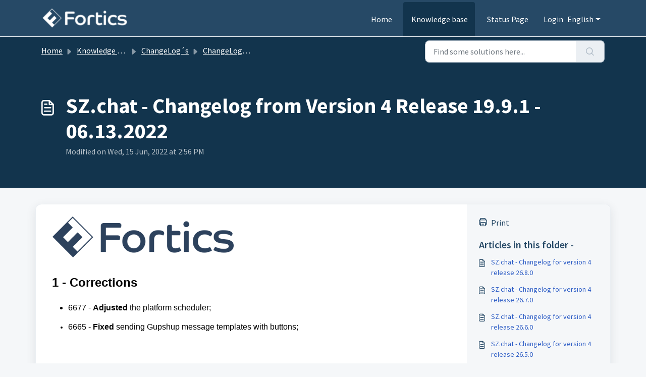

--- FILE ---
content_type: application/javascript
request_url: https://support.fortics.com.br/assets/cdn/portal/scripts/bottom.js
body_size: 43351
content:
(window.webpackJsonp=window.webpackJsonp||[]).push([[40],{0:function(e,t,n){"use strict";function r(e,t){var n=Object.keys(e);if(Object.getOwnPropertySymbols){var r=Object.getOwnPropertySymbols(e);t&&(r=r.filter(function(t){return Object.getOwnPropertyDescriptor(e,t).enumerable})),n.push.apply(n,r)}return n}function i(e){for(var t=1;t<arguments.length;t++){var n=null!=arguments[t]?arguments[t]:{};t%2?r(Object(n),!0).forEach(function(t){f()(e,t,n[t])}):Object.getOwnPropertyDescriptors?Object.defineProperties(e,Object.getOwnPropertyDescriptors(n)):r(Object(n)).forEach(function(t){Object.defineProperty(e,t,Object.getOwnPropertyDescriptor(n,t))})}return e}function a(e){"loading"!==document.readyState?e():document.addEventListener("DOMContentLoaded",e)}function o(){var e,t=navigator,n=t.userAgent;return n.match(/chrome|chromium|crios/i)?e="chrome":n.match(/firefox|fxios/i)?e="firefox":n.match(/safari/i)?e="safari":n.match(/opr\//i)?e="opera":n.match(/edg/i)&&(e="edge"),e}function s(e){var t=arguments.length>1&&void 0!==arguments[1]?arguments[1]:"/support/",n=new URL(window.location.href).pathname,r=n.split(t)[0];return r?"".concat(r).concat(e):e}function c(e,t,n){var r=e.hasAttribute("disabled"),i=JSON.stringify(t)!==JSON.stringify(n);i?r&&e.removeAttribute("disabled"):!r&&e.setAttribute("disabled",!0)}n.d(t,"i",function(){return a}),n.d(t,"d",function(){return y}),n.d(t,"p",function(){return g}),n.d(t,"w",function(){return w}),n.d(t,"r",function(){return k}),n.d(t,"M",function(){return x}),n.d(t,"K",function(){return _}),n.d(t,"t",function(){return S}),n.d(t,"I",function(){return E}),n.d(t,"F",function(){return j}),n.d(t,"b",function(){return O}),n.d(t,"k",function(){return T}),n.d(t,"f",function(){return L}),n.d(t,"O",function(){return A}),n.d(t,"A",function(){return C}),n.d(t,"o",function(){return q}),n.d(t,"x",function(){return I}),n.d(t,"D",function(){return m}),n.d(t,"C",function(){return v}),n.d(t,"m",function(){return N}),n.d(t,"J",function(){return D}),n.d(t,"B",function(){return P}),n.d(t,"n",function(){return M}),n.d(t,"e",function(){return z}),n.d(t,"l",function(){return F}),n.d(t,"j",function(){return R}),n.d(t,"c",function(){return B}),n.d(t,"z",function(){return H}),n.d(t,"h",function(){return J}),n.d(t,"N",function(){return W}),n.d(t,"L",function(){return c}),n.d(t,"q",function(){return V}),n.d(t,"s",function(){return U}),n.d(t,"E",function(){return $}),n.d(t,"a",function(){return o}),n.d(t,"y",function(){return s}),n.d(t,"u",function(){return Y}),n.d(t,"g",function(){return G}),n.d(t,"H",function(){return Z}),n.d(t,"v",function(){return K}),n.d(t,"G",function(){return ee});var u=n(1),l=n.n(u),d=n(9),f=n.n(d),p=n(16),h=n(2),m=function(e){var t=document.createElement("div");return t.textContent=e,t.innerHTML.replace(/"/g,"&quot;")},v=function(e){try{return encodeURIComponent(e)}catch(t){return e}},g=function(){return window.localStorage.getItem("recentSearches")?JSON.parse(window.localStorage.getItem("recentSearches")):[]},y=function(){localStorage.setItem("recentSearches","")},b=function(){return window.store.currentLocale||window.store.defaultLocale},w=function(){var e=document.querySelector(".fw-recent-searches"),t=g();e.innerHTML=t.map(function(e){return'<li><a class="ps-32 line-clamp-2" href="/'.concat(b(),"/support/search?term=").concat(v(e),'">').concat(m(e),"</a></li>")}).join("")},k=function(e,t){return e&&e.classList.contains(t)},x=function(e){var t=[].concat(e);t.forEach(function(e){e&&e.classList.toggle("d-none")})},_=function(e){var t=arguments.length>1&&void 0!==arguments[1]?arguments[1]:"primary",n=[].concat(e);n.forEach(function(e){k(e,"btn-".concat(t))?e.classList.replace("btn-".concat(t),"btn-outline-".concat(t)):e.classList.replace("btn-outline-".concat(t),"btn-".concat(t))})},S=function(e){var t=[].concat(e);t.forEach(function(e){e&&!e.classList.contains("d-none")&&e.classList.add("d-none")})},E=function(e){var t=[].concat(e);t.forEach(function(e){e&&e.classList.contains("d-none")&&e.classList.remove("d-none")})},j=function(e,t){Object.keys(t).forEach(function(n){e.setAttribute(n,t[n])})},O=function(e){var t=document.createElement("input");j(t,{type:"hidden",name:"authenticity_token",value:window.csrfToken}),e.appendChild(t)},T=function(e,t){return fetch(e,i(i({},t),{},{headers:{"X-CSRF-Token":window.csrfToken}}))},L=function(e){var t=arguments.length>1&&void 0!==arguments[1]?arguments[1]:300,n=null;return function(){for(var r=arguments.length,i=new Array(r),a=0;r>a;a++)i[a]=arguments[a];clearTimeout(n),n=setTimeout(function(){e.apply(void 0,i)},t)}},A=function(e,t){e&&e.addEventListener("change",function(e){var t={};t[e.target.id]=e.target.value,Object(h.d)(e.target,Object(h.a)(e.target),t)}),t&&EventManager.on("click",t,function(){return e.dataset.formChanged=!1,Object(h.c)(e,Object(h.b)(e))?Promise.resolve():Promise.reject()})},C=function(e){[].concat(l()(e.querySelectorAll(".form-group .form-control")),l()(e.querySelectorAll(".form-group .form-check-input"))).forEach(function(e){k(e,"invalid")&&(e.classList.remove("invalid"),"checkbox"===e.type?(e.nextElementSibling.nextElementSibling.classList.remove("d-block"),e.nextElementSibling.nextElementSibling.classList.add("d-none")):(e.nextElementSibling.classList.remove("d-block"),e.nextElementSibling.classList.add("d-none")))})},q=function(e){return e.charCode?e.charCode:e.keyCode?e.keyCode:e.which?e.which:0},I=function(e){var t=q(e);return t>=48&&57>=t||t>=65&&90>=t||t>=96&&105>=t||8===t||32===t?!0:!1},D=function(e,t){return sessionStorage.setItem(e,JSON.stringify(t))},N=function(e){return sessionStorage.getItem(e)?JSON.parse(sessionStorage.getItem(e)):void 0},P=function(e){return sessionStorage.removeItem(e)},M=function(e){var t=["Bytes","KB","MB","GB","TB"];if(!e)return"0 Byte";var n=parseInt(Math.floor(Math.log(e)/Math.log(1024)));return"".concat(Math.round(e/Math.pow(1024,n),2)," ").concat(t[n])},z=function(e){return e.replace(/[A-Z]/g,function(e,t){return(0!==t?"-":"")+e.toLowerCase()})},F=function(e,t){for(var n=arguments.length>2&&void 0!==arguments[2]?arguments[2]:null;e&&e.tagName!==t.toUpperCase();){if(n&&e.tagName===n)return null;e=e.parentElement}return e},R={email:{presence:!0,email:!0}},B=50,H=function(){var e=arguments.length>0&&void 0!==arguments[0]?arguments[0]:[],t={},n=new URLSearchParams(document.location.search);return n.forEach(function(n,r){var i=decodeURIComponent(n);e.includes(r)||(r in t?t[r].push(i):t[r]=[i])}),t},J=function(e){return JSON.parse(JSON.stringify(e))},W=function(e){if(window.history.replaceState){var t="".concat(window.location.protocol,"//").concat(window.location.host).concat(window.location.pathname,"?").concat(e);window.history.replaceState({path:t},"",t)}},V=function(e){return"choicesInstance"in e},U=function(e){return"_flatpickr"in e},$=function(e){return e.offsetHeight+e.scrollTop>=e.scrollHeight},X=function(e,t){var n=e.getAttribute("aria-describedby");n&&!t.getAttribute("aria-describedby")&&t.setAttribute("aria-describedby",n)},Y=function(e){var t={altInput:!0,altInputClass:"form-control alt-flatpickr-input",altFormat:"j M, Y",dateFormat:"Y-m-d",locale:window.I18n.t("portal_js_translations.flatpickr_translations"),onReady:function(e,t,n){n.altInput&&n.input&&X(n.input,n.altInput)}};e.querySelectorAll('input[type="date"]').forEach(function(e){Object(p.a)(e,t)})},G=function(e){try{var t=e?String(e):"";return t.replace(/&lt;?/g,"<").replace(/&gt;?/g,">")}catch(n){return e}},Z=function(e){var t,n,r,i,a,o,s;if(null!==e&&void 0!==e&&null!==(t=e.defaults)&&void 0!==t&&t.options){null!==(n=window)&&void 0!==n&&null!==(r=n.store)&&void 0!==r&&null!==(i=r.portalLaunchParty)&&void 0!==i&&i.enableStrictSearch&&(e.defaults.options.searchFields=["label"],e.defaults.options.fuseOptions={threshold:.1,ignoreLocation:!0,distance:1e3});var c=null===(a=window)||void 0===a?void 0:null===(o=a.store)||void 0===o?void 0:null===(s=o.portalLaunchParty)||void 0===s?void 0:s.homepageNavAccessibilityEnabled,u=document.getElementById("navbarContent");c&&u&&u.classList.add("home_nav_accessibility_lp")}},Q=["notice","warning","error"],K=function(){setTimeout(function(){Q.forEach(function(e){var t=document.querySelector("#".concat(e,".alert"));t&&t.focus()})},500)},ee=function(e){var t=e.containerOuter.element,n=t.closest(".form-group");if(n){var r=n.querySelector("div.invalid-feedback"),i=r&&r.id;i&&!t.getAttribute("aria-describedby")&&t.setAttribute("aria-describedby",i)}}},166:function(e,t,n){!function(t,n){var r=n(t,t.document,Date);t.lazySizes=r,e.exports&&(e.exports=r)}("undefined"!=typeof window?window:{},function(e,t,n){"use strict";var r,i;if(function(){var t,n={lazyClass:"lazyload",loadedClass:"lazyloaded",loadingClass:"lazyloading",preloadClass:"lazypreload",errorClass:"lazyerror",autosizesClass:"lazyautosizes",fastLoadedClass:"ls-is-cached",iframeLoadMode:0,srcAttr:"data-src",srcsetAttr:"data-srcset",sizesAttr:"data-sizes",minSize:40,customMedia:{},init:!0,expFactor:1.5,hFac:.8,loadMode:2,loadHidden:!0,ricTimeout:0,throttleDelay:125};i=e.lazySizesConfig||e.lazysizesConfig||{};for(t in n)t in i||(i[t]=n[t])}(),!t||!t.getElementsByClassName)return{init:function(){},cfg:i,noSupport:!0};var a=t.documentElement,o=e.HTMLPictureElement,s="addEventListener",c="getAttribute",u=e[s].bind(e),l=e.setTimeout,d=e.requestAnimationFrame||l,f=e.requestIdleCallback,p=/^picture$/i,h=["load","error","lazyincluded","_lazyloaded"],m={},v=Array.prototype.forEach,g=function(e,t){return m[t]||(m[t]=new RegExp("(\\s|^)"+t+"(\\s|$)")),m[t].test(e[c]("class")||"")&&m[t]},y=function(e,t){g(e,t)||e.setAttribute("class",(e[c]("class")||"").trim()+" "+t)},b=function(e,t){var n;(n=g(e,t))&&e.setAttribute("class",(e[c]("class")||"").replace(n," "))},w=function(e,t,n){var r=n?s:"removeEventListener";n&&w(e,t),h.forEach(function(n){e[r](n,t)})},k=function(e,n,i,a,o){var s=t.createEvent("Event");return i||(i={}),i.instance=r,s.initEvent(n,!a,!o),s.detail=i,e.dispatchEvent(s),s},x=function(t,n){var r;!o&&(r=e.picturefill||i.pf)?(n&&n.src&&!t[c]("srcset")&&t.setAttribute("srcset",n.src),r({reevaluate:!0,elements:[t]})):n&&n.src&&(t.src=n.src)},_=function(e,t){return(getComputedStyle(e,null)||{})[t]},S=function(e,t,n){for(n=n||e.offsetWidth;n<i.minSize&&t&&!e._lazysizesWidth;)n=t.offsetWidth,t=t.parentNode;return n},E=function(){var e,n,r=[],i=[],a=r,o=function(){var t=a;for(a=r.length?i:r,e=!0,n=!1;t.length;)t.shift()();e=!1},s=function(r,i){e&&!i?r.apply(this,arguments):(a.push(r),n||(n=!0,(t.hidden?l:d)(o)))};return s._lsFlush=o,s}(),j=function(e,t){return t?function(){E(e)}:function(){var t=this,n=arguments;E(function(){e.apply(t,n)})}},O=function(e){var t,r=0,a=i.throttleDelay,o=i.ricTimeout,s=function(){t=!1,r=n.now(),e()},c=f&&o>49?function(){f(s,{timeout:o}),o!==i.ricTimeout&&(o=i.ricTimeout)}:j(function(){l(s)},!0);return function(e){var i;(e=e===!0)&&(o=33),t||(t=!0,i=a-(n.now()-r),0>i&&(i=0),e||9>i?c():l(c,i))}},T=function(e){var t,r,i=99,a=function(){t=null,e()},o=function(){var e=n.now()-r;i>e?l(o,i-e):(f||a)(a)};return function(){r=n.now(),t||(t=l(o,i))}},L=function(){var o,f,h,m,S,L,C,q,I,D,N,P,M=/^img$/i,z=/^iframe$/i,F="onscroll"in e&&!/(gle|ing)bot/.test(navigator.userAgent),R=0,B=0,H=0,J=-1,W=function(e){H--,(!e||0>H||!e.target)&&(H=0)},V=function(e){return null==P&&(P="hidden"==_(t.body,"visibility")),P||!("hidden"==_(e.parentNode,"visibility")&&"hidden"==_(e,"visibility"))},U=function(e,n){var r,i=e,o=V(e);for(q-=n,N+=n,I-=n,D+=n;o&&(i=i.offsetParent)&&i!=t.body&&i!=a;)o=(_(i,"opacity")||1)>0,o&&"visible"!=_(i,"overflow")&&(r=i.getBoundingClientRect(),o=D>r.left&&I<r.right&&N>r.top-1&&q<r.bottom+1);return o},$=function(){var e,n,s,u,l,d,p,h,v,g,y,b,w=r.elements;if((m=i.loadMode)&&8>H&&(e=w.length)){for(n=0,J++;e>n;n++)if(w[n]&&!w[n]._lazyRace)if(!F||r.prematureUnveil&&r.prematureUnveil(w[n]))te(w[n]);else if((h=w[n][c]("data-expand"))&&(d=1*h)||(d=B),g||(g=!i.expand||i.expand<1?a.clientHeight>500&&a.clientWidth>500?500:370:i.expand,r._defEx=g,y=g*i.expFactor,b=i.hFac,P=null,y>B&&1>H&&J>2&&m>2&&!t.hidden?(B=y,J=0):B=m>1&&J>1&&6>H?g:R),v!==d&&(L=innerWidth+d*b,C=innerHeight+d,p=-1*d,v=d),s=w[n].getBoundingClientRect(),(N=s.bottom)>=p&&(q=s.top)<=C&&(D=s.right)>=p*b&&(I=s.left)<=L&&(N||D||I||q)&&(i.loadHidden||V(w[n]))&&(f&&3>H&&!h&&(3>m||4>J)||U(w[n],d))){if(te(w[n]),l=!0,H>9)break}else!l&&f&&!u&&4>H&&4>J&&m>2&&(o[0]||i.preloadAfterLoad)&&(o[0]||!h&&(N||D||I||q||"auto"!=w[n][c](i.sizesAttr)))&&(u=o[0]||w[n]);u&&!l&&te(u)}},X=O($),Y=function(e){var t=e.target;return t._lazyCache?void delete t._lazyCache:(W(e),y(t,i.loadedClass),b(t,i.loadingClass),w(t,Z),void k(t,"lazyloaded"))},G=j(Y),Z=function(e){G({target:e.target})},Q=function(e,t){var n=e.getAttribute("data-load-mode")||i.iframeLoadMode;0==n?e.contentWindow.location.replace(t):1==n&&(e.src=t)},K=function(e){var t,n=e[c](i.srcsetAttr);(t=i.customMedia[e[c]("data-media")||e[c]("media")])&&e.setAttribute("media",t),n&&e.setAttribute("srcset",n)},ee=j(function(e,t,n,r,a){var o,s,u,d,f,m;(f=k(e,"lazybeforeunveil",t)).defaultPrevented||(r&&(n?y(e,i.autosizesClass):e.setAttribute("sizes",r)),s=e[c](i.srcsetAttr),o=e[c](i.srcAttr),a&&(u=e.parentNode,d=u&&p.test(u.nodeName||"")),m=t.firesLoad||"src"in e&&(s||o||d),f={target:e},y(e,i.loadingClass),m&&(clearTimeout(h),h=l(W,2500),w(e,Z,!0)),d&&v.call(u.getElementsByTagName("source"),K),s?e.setAttribute("srcset",s):o&&!d&&(z.test(e.nodeName)?Q(e,o):e.src=o),a&&(s||d)&&x(e,{src:o})),e._lazyRace&&delete e._lazyRace,b(e,i.lazyClass),E(function(){var t=e.complete&&e.naturalWidth>1;(!m||t)&&(t&&y(e,i.fastLoadedClass),Y(f),e._lazyCache=!0,l(function(){"_lazyCache"in e&&delete e._lazyCache},9)),"lazy"==e.loading&&H--},!0)}),te=function(e){if(!e._lazyRace){var t,n=M.test(e.nodeName),r=n&&(e[c](i.sizesAttr)||e[c]("sizes")),a="auto"==r;(!a&&f||!n||!e[c]("src")&&!e.srcset||e.complete||g(e,i.errorClass)||!g(e,i.lazyClass))&&(t=k(e,"lazyunveilread").detail,a&&A.updateElem(e,!0,e.offsetWidth),e._lazyRace=!0,H++,ee(e,t,a,r,n))}},ne=T(function(){i.loadMode=3,X()}),re=function(){3==i.loadMode&&(i.loadMode=2),ne()},ie=function(){if(!f){if(n.now()-S<999)return void l(ie,999);f=!0,i.loadMode=3,X(),u("scroll",re,!0)}};return{_:function(){S=n.now(),r.elements=t.getElementsByClassName(i.lazyClass),o=t.getElementsByClassName(i.lazyClass+" "+i.preloadClass),u("scroll",X,!0),u("resize",X,!0),u("pageshow",function(e){if(e.persisted){var n=t.querySelectorAll("."+i.loadingClass);n.length&&n.forEach&&d(function(){n.forEach(function(e){e.complete&&te(e)})})}}),e.MutationObserver?new MutationObserver(X).observe(a,{childList:!0,subtree:!0,attributes:!0}):(a[s]("DOMNodeInserted",X,!0),a[s]("DOMAttrModified",X,!0),setInterval(X,999)),u("hashchange",X,!0),["focus","mouseover","click","load","transitionend","animationend"].forEach(function(e){t[s](e,X,!0)}),/d$|^c/.test(t.readyState)?ie():(u("load",ie),t[s]("DOMContentLoaded",X),l(ie,2e4)),r.elements.length?($(),E._lsFlush()):X()},checkElems:X,unveil:te,_aLSL:re}}(),A=function(){var e,n=j(function(e,t,n,r){var i,a,o;if(e._lazysizesWidth=r,r+="px",e.setAttribute("sizes",r),p.test(t.nodeName||""))for(i=t.getElementsByTagName("source"),a=0,o=i.length;o>a;a++)i[a].setAttribute("sizes",r);n.detail.dataAttr||x(e,n.detail)}),r=function(e,t,r){var i,a=e.parentNode;a&&(r=S(e,a,r),i=k(e,"lazybeforesizes",{width:r,dataAttr:!!t}),i.defaultPrevented||(r=i.detail.width,r&&r!==e._lazysizesWidth&&n(e,a,i,r)))},a=function(){var t,n=e.length;if(n)for(t=0;n>t;t++)r(e[t])},o=T(a);return{_:function(){e=t.getElementsByClassName(i.autosizesClass),u("resize",o)},checkElems:o,updateElem:r}}(),C=function(){!C.i&&t.getElementsByClassName&&(C.i=!0,A._(),L._())};return l(function(){i.init&&C()}),r={cfg:i,autoSizer:A,loader:L,init:C,uP:x,aC:y,rC:b,hC:g,fire:k,gW:S,rAF:E}})},183:function(e,t,n){var r,i;!function(a){r=[n(184)],i=function(e){return a(e)}.apply(t,r),!(void 0!==i&&(e.exports=i))}(function(e){"use strict";function t(e){void 0===e&&(e=window.navigator.userAgent),e=e.toLowerCase();var t=/(edge)\/([\w.]+)/.exec(e)||/(opr)[\/]([\w.]+)/.exec(e)||/(chrome)[ \/]([\w.]+)/.exec(e)||/(iemobile)[\/]([\w.]+)/.exec(e)||/(version)(applewebkit)[ \/]([\w.]+).*(safari)[ \/]([\w.]+)/.exec(e)||/(webkit)[ \/]([\w.]+).*(version)[ \/]([\w.]+).*(safari)[ \/]([\w.]+)/.exec(e)||/(webkit)[ \/]([\w.]+)/.exec(e)||/(opera)(?:.*version|)[ \/]([\w.]+)/.exec(e)||/(msie) ([\w.]+)/.exec(e)||e.indexOf("trident")>=0&&/(rv)(?::| )([\w.]+)/.exec(e)||e.indexOf("compatible")<0&&/(mozilla)(?:.*? rv:([\w.]+)|)/.exec(e)||[],n=/(ipad)/.exec(e)||/(ipod)/.exec(e)||/(windows phone)/.exec(e)||/(iphone)/.exec(e)||/(kindle)/.exec(e)||/(silk)/.exec(e)||/(android)/.exec(e)||/(win)/.exec(e)||/(mac)/.exec(e)||/(linux)/.exec(e)||/(cros)/.exec(e)||/(playbook)/.exec(e)||/(bb)/.exec(e)||/(blackberry)/.exec(e)||[],r={},i={browser:t[5]||t[3]||t[1]||"",version:t[2]||t[4]||"0",versionNumber:t[4]||t[2]||"0",platform:n[0]||""};if(i.browser&&(r[i.browser]=!0,r.version=i.version,r.versionNumber=parseInt(i.versionNumber,10)),i.platform&&(r[i.platform]=!0),(r.android||r.bb||r.blackberry||r.ipad||r.iphone||r.ipod||r.kindle||r.playbook||r.silk||r["windows phone"])&&(r.mobile=!0),(r.cros||r.mac||r.linux||r.win)&&(r.desktop=!0),(r.chrome||r.opr||r.safari)&&(r.webkit=!0),r.rv||r.iemobile){var a="msie";i.browser=a,r[a]=!0}if(r.edge){delete r.edge;var o="msedge";i.browser=o,r[o]=!0}if(r.safari&&r.blackberry){var s="blackberry";i.browser=s,r[s]=!0}if(r.safari&&r.playbook){var c="playbook";i.browser=c,r[c]=!0}if(r.bb){var u="blackberry";i.browser=u,r[u]=!0}if(r.opr){var l="opera";i.browser=l,r[l]=!0}if(r.safari&&r.android){var d="android";i.browser=d,r[d]=!0}if(r.safari&&r.kindle){var f="kindle";i.browser=f,r[f]=!0}if(r.safari&&r.silk){var p="silk";i.browser=p,r[p]=!0}return r.name=i.browser,r.platform=i.platform,r}return window.jQBrowser=t(window.navigator.userAgent),window.jQBrowser.uaMatch=t,e&&(e.browser=window.jQBrowser),window.jQBrowser})},184:function(e,t,n){var r=n(185),i=n(186),a=i;"undefined"==typeof a.jQuery&&(a.jQuery=r),e.exports=r},185:function(e,t,n){var r,i;!function(t,n){"use strict";"object"==typeof e.exports?e.exports=t.document?n(t,!0):function(e){if(!e.document)throw new Error("jQuery requires a window with a document");return n(e)}:n(t)}("undefined"!=typeof window?window:this,function(n,a){"use strict";function o(e,t,n){n=n||Ee;var r,i,a=n.createElement("script");if(a.text=e,t)for(r in je)i=t[r]||t.getAttribute&&t.getAttribute(r),i&&a.setAttribute(r,i);n.head.appendChild(a).parentNode.removeChild(a)}function s(e){return null==e?e+"":"object"==typeof e||"function"==typeof e?ge[ye.call(e)]||"object":typeof e}function c(e){var t=!!e&&"length"in e&&e.length,n=s(e);return _e(e)||Se(e)?!1:"array"===n||0===t||"number"==typeof t&&t>0&&t-1 in e}function u(e,t){return e.nodeName&&e.nodeName.toLowerCase()===t.toLowerCase()}function l(e,t,n){return _e(t)?Te.grep(e,function(e,r){return!!t.call(e,r,e)!==n}):t.nodeType?Te.grep(e,function(e){return e===t!==n}):"string"!=typeof t?Te.grep(e,function(e){return ve.call(t,e)>-1!==n}):Te.filter(t,e,n)}function d(e,t){for(;(e=e[t])&&1!==e.nodeType;);return e}function f(e){var t={};return Te.each(e.match(Fe)||[],function(e,n){t[n]=!0}),t}function p(e){return e}function h(e){throw e}function m(e,t,n,r){var i;try{e&&_e(i=e.promise)?i.call(e).done(t).fail(n):e&&_e(i=e.then)?i.call(e,t,n):t.apply(void 0,[e].slice(r))}catch(e){n.apply(void 0,[e])}}function v(){Ee.removeEventListener("DOMContentLoaded",v),n.removeEventListener("load",v),Te.ready()}function g(e,t){return t.toUpperCase()}function y(e){return e.replace(Je,"ms-").replace(We,g)}function b(){this.expando=Te.expando+b.uid++}function w(e){return"true"===e?!0:"false"===e?!1:"null"===e?null:e===+e+""?+e:Xe.test(e)?JSON.parse(e):e}function k(e,t,n){var r;if(void 0===n&&1===e.nodeType)if(r="data-"+t.replace(Ye,"-$&").toLowerCase(),n=e.getAttribute(r),"string"==typeof n){try{n=w(n)}catch(i){}$e.set(e,t,n)}else n=void 0;return n}function x(e,t,n,r){var i,a,o=20,s=r?function(){return r.cur()}:function(){return Te.css(e,t,"")},c=s(),u=n&&n[3]||(Te.cssNumber[t]?"":"px"),l=e.nodeType&&(Te.cssNumber[t]||"px"!==u&&+c)&&Ze.exec(Te.css(e,t));if(l&&l[3]!==u){for(c/=2,u=u||l[3],l=+c||1;o--;)Te.style(e,t,l+u),(1-a)*(1-(a=s()/c||.5))<=0&&(o=0),l/=a;l=2*l,Te.style(e,t,l+u),n=n||[]}return n&&(l=+l||+c||0,i=n[1]?l+(n[1]+1)*n[2]:+n[2],r&&(r.unit=u,r.start=l,r.end=i)),i}function _(e){var t,n=e.ownerDocument,r=e.nodeName,i=rt[r];return i?i:(t=n.body.appendChild(n.createElement(r)),i=Te.css(t,"display"),t.parentNode.removeChild(t),"none"===i&&(i="block"),rt[r]=i,i)}function S(e,t){for(var n,r,i=[],a=0,o=e.length;o>a;a++)r=e[a],r.style&&(n=r.style.display,t?("none"===n&&(i[a]=Ue.get(r,"display")||null,i[a]||(r.style.display="")),""===r.style.display&&nt(r)&&(i[a]=_(r))):"none"!==n&&(i[a]="none",Ue.set(r,"display",n)));for(a=0;o>a;a++)null!=i[a]&&(e[a].style.display=i[a]);return e}function E(e,t){var n;return n="undefined"!=typeof e.getElementsByTagName?e.getElementsByTagName(t||"*"):"undefined"!=typeof e.querySelectorAll?e.querySelectorAll(t||"*"):[],void 0===t||t&&u(e,t)?Te.merge([e],n):n}function j(e,t){for(var n=0,r=e.length;r>n;n++)Ue.set(e[n],"globalEval",!t||Ue.get(t[n],"globalEval"))}function O(e,t,n,r,i){for(var a,o,c,u,l,d,f=t.createDocumentFragment(),p=[],h=0,m=e.length;m>h;h++)if(a=e[h],a||0===a)if("object"===s(a))Te.merge(p,a.nodeType?[a]:a);else if(ct.test(a)){for(o=o||f.appendChild(t.createElement("div")),c=(at.exec(a)||["",""])[1].toLowerCase(),u=st[c]||st._default,o.innerHTML=u[1]+Te.htmlPrefilter(a)+u[2],d=u[0];d--;)o=o.lastChild;Te.merge(p,o.childNodes),o=f.firstChild,o.textContent=""}else p.push(t.createTextNode(a));for(f.textContent="",h=0;a=p[h++];)if(r&&Te.inArray(a,r)>-1)i&&i.push(a);else if(l=et(a),o=E(f.appendChild(a),"script"),l&&j(o),n)for(d=0;a=o[d++];)ot.test(a.type||"")&&n.push(a);return f}function T(){return!0}function L(){return!1}function A(e,t){return e===C()==("focus"===t)}function C(){try{return Ee.activeElement}catch(e){}}function q(e,t,n,r,i,a){var o,s;if("object"==typeof t){"string"!=typeof n&&(r=r||n,n=void 0);for(s in t)q(e,s,n,r,t[s],a);return e}if(null==r&&null==i?(i=n,r=n=void 0):null==i&&("string"==typeof n?(i=r,r=void 0):(i=r,r=n,n=void 0)),i===!1)i=L;else if(!i)return e;return 1===a&&(o=i,i=function(e){return Te().off(e),o.apply(this,arguments)},i.guid=o.guid||(o.guid=Te.guid++)),e.each(function(){Te.event.add(this,t,i,r,n)})}function I(e,t,n){return n?(Ue.set(e,t,!1),void Te.event.add(e,t,{namespace:!1,handler:function(e){var r,i,a=Ue.get(this,t);if(1&e.isTrigger&&this[t]){if(a.length)(Te.event.special[t]||{}).delegateType&&e.stopPropagation();else if(a=pe.call(arguments),Ue.set(this,t,a),r=n(this,t),this[t](),i=Ue.get(this,t),a!==i||r?Ue.set(this,t,!1):i={},a!==i)return e.stopImmediatePropagation(),e.preventDefault(),i&&i.value}else a.length&&(Ue.set(this,t,{value:Te.event.trigger(Te.extend(a[0],Te.Event.prototype),a.slice(1),this)}),e.stopImmediatePropagation())}})):void(void 0===Ue.get(e,t)&&Te.event.add(e,t,T))}function D(e,t){return u(e,"table")&&u(11!==t.nodeType?t:t.firstChild,"tr")?Te(e).children("tbody")[0]||e:e}function N(e){return e.type=(null!==e.getAttribute("type"))+"/"+e.type,e}function P(e){return"true/"===(e.type||"").slice(0,5)?e.type=e.type.slice(5):e.removeAttribute("type"),e}function M(e,t){var n,r,i,a,o,s,c;if(1===t.nodeType){if(Ue.hasData(e)&&(a=Ue.get(e),c=a.events)){Ue.remove(t,"handle events");for(i in c)for(n=0,r=c[i].length;r>n;n++)Te.event.add(t,i,c[i][n])}$e.hasData(e)&&(o=$e.access(e),s=Te.extend({},o),$e.set(t,s))}}function z(e,t){var n=t.nodeName.toLowerCase();"input"===n&&it.test(e.type)?t.checked=e.checked:("input"===n||"textarea"===n)&&(t.defaultValue=e.defaultValue)}function F(e,t,n,r){t=he(t);var i,a,s,c,u,l,d=0,f=e.length,p=f-1,h=t[0],m=_e(h);if(m||f>1&&"string"==typeof h&&!xe.checkClone&&dt.test(h))return e.each(function(i){var a=e.eq(i);m&&(t[0]=h.call(this,i,a.html())),F(a,t,n,r)});if(f&&(i=O(t,e[0].ownerDocument,!1,e,r),a=i.firstChild,1===i.childNodes.length&&(i=a),a||r)){for(s=Te.map(E(i,"script"),N),c=s.length;f>d;d++)u=i,d!==p&&(u=Te.clone(u,!0,!0),c&&Te.merge(s,E(u,"script"))),n.call(e[d],u,d);if(c)for(l=s[s.length-1].ownerDocument,Te.map(s,P),d=0;c>d;d++)u=s[d],ot.test(u.type||"")&&!Ue.access(u,"globalEval")&&Te.contains(l,u)&&(u.src&&"module"!==(u.type||"").toLowerCase()?Te._evalUrl&&!u.noModule&&Te._evalUrl(u.src,{nonce:u.nonce||u.getAttribute("nonce")},l):o(u.textContent.replace(ft,""),u,l))}return e}function R(e,t,n){for(var r,i=t?Te.filter(t,e):e,a=0;null!=(r=i[a]);a++)n||1!==r.nodeType||Te.cleanData(E(r)),r.parentNode&&(n&&et(r)&&j(E(r,"script")),r.parentNode.removeChild(r));return e}function B(e,t,n){var r,i,a,o,s=e.style;return n=n||ht(e),n&&(o=n.getPropertyValue(t)||n[t],""!==o||et(e)||(o=Te.style(e,t)),!xe.pixelBoxStyles()&&pt.test(o)&&vt.test(t)&&(r=s.width,i=s.minWidth,a=s.maxWidth,s.minWidth=s.maxWidth=s.width=o,o=n.width,s.width=r,s.minWidth=i,s.maxWidth=a)),void 0!==o?o+"":o}function H(e,t){return{get:function(){return e()?void delete this.get:(this.get=t).apply(this,arguments)}}}function J(e){for(var t=e[0].toUpperCase()+e.slice(1),n=gt.length;n--;)if(e=gt[n]+t,e in yt)return e}function W(e){var t=Te.cssProps[e]||bt[e];return t?t:e in yt?e:bt[e]=J(e)||e}function V(e,t,n){var r=Ze.exec(t);return r?Math.max(0,r[2]-(n||0))+(r[3]||"px"):t}function U(e,t,n,r,i,a){var o="width"===t?1:0,s=0,c=0;if(n===(r?"border":"content"))return 0;for(;4>o;o+=2)"margin"===n&&(c+=Te.css(e,n+Qe[o],!0,i)),r?("content"===n&&(c-=Te.css(e,"padding"+Qe[o],!0,i)),"margin"!==n&&(c-=Te.css(e,"border"+Qe[o]+"Width",!0,i))):(c+=Te.css(e,"padding"+Qe[o],!0,i),"padding"!==n?c+=Te.css(e,"border"+Qe[o]+"Width",!0,i):s+=Te.css(e,"border"+Qe[o]+"Width",!0,i));return!r&&a>=0&&(c+=Math.max(0,Math.ceil(e["offset"+t[0].toUpperCase()+t.slice(1)]-a-c-s-.5))||0),c}function $(e,t,n){var r=ht(e),i=!xe.boxSizingReliable()||n,a=i&&"border-box"===Te.css(e,"boxSizing",!1,r),o=a,s=B(e,t,r),c="offset"+t[0].toUpperCase()+t.slice(1);if(pt.test(s)){if(!n)return s;s="auto"}return(!xe.boxSizingReliable()&&a||!xe.reliableTrDimensions()&&u(e,"tr")||"auto"===s||!parseFloat(s)&&"inline"===Te.css(e,"display",!1,r))&&e.getClientRects().length&&(a="border-box"===Te.css(e,"boxSizing",!1,r),o=c in e,o&&(s=e[c])),s=parseFloat(s)||0,s+U(e,t,n||(a?"border":"content"),o,r,s)+"px"}function X(e,t,n,r,i){return new X.prototype.init(e,t,n,r,i)}function Y(){Et&&(Ee.hidden===!1&&n.requestAnimationFrame?n.requestAnimationFrame(Y):n.setTimeout(Y,Te.fx.interval),Te.fx.tick())}function G(){return n.setTimeout(function(){St=void 0}),St=Date.now()}function Z(e,t){var n,r=0,i={height:e};for(t=t?1:0;4>r;r+=2-t)n=Qe[r],i["margin"+n]=i["padding"+n]=e;return t&&(i.opacity=i.width=e),i}function Q(e,t,n){for(var r,i=(te.tweeners[t]||[]).concat(te.tweeners["*"]),a=0,o=i.length;o>a;a++)if(r=i[a].call(n,t,e))return r}function K(e,t,n){var r,i,a,o,s,c,u,l,d="width"in t||"height"in t,f=this,p={},h=e.style,m=e.nodeType&&nt(e),v=Ue.get(e,"fxshow");n.queue||(o=Te._queueHooks(e,"fx"),null==o.unqueued&&(o.unqueued=0,s=o.empty.fire,o.empty.fire=function(){o.unqueued||s()}),o.unqueued++,f.always(function(){f.always(function(){o.unqueued--,Te.queue(e,"fx").length||o.empty.fire()})}));for(r in t)if(i=t[r],jt.test(i)){if(delete t[r],a=a||"toggle"===i,i===(m?"hide":"show")){if("show"!==i||!v||void 0===v[r])continue;m=!0}p[r]=v&&v[r]||Te.style(e,r)}if(c=!Te.isEmptyObject(t),c||!Te.isEmptyObject(p)){d&&1===e.nodeType&&(n.overflow=[h.overflow,h.overflowX,h.overflowY],u=v&&v.display,null==u&&(u=Ue.get(e,"display")),l=Te.css(e,"display"),"none"===l&&(u?l=u:(S([e],!0),u=e.style.display||u,l=Te.css(e,"display"),S([e]))),("inline"===l||"inline-block"===l&&null!=u)&&"none"===Te.css(e,"float")&&(c||(f.done(function(){h.display=u}),null==u&&(l=h.display,u="none"===l?"":l)),h.display="inline-block")),n.overflow&&(h.overflow="hidden",f.always(function(){h.overflow=n.overflow[0],h.overflowX=n.overflow[1],h.overflowY=n.overflow[2]})),c=!1;for(r in p)c||(v?"hidden"in v&&(m=v.hidden):v=Ue.access(e,"fxshow",{display:u}),a&&(v.hidden=!m),m&&S([e],!0),f.done(function(){m||S([e]),Ue.remove(e,"fxshow");for(r in p)Te.style(e,r,p[r])})),c=Q(m?v[r]:0,r,f),r in v||(v[r]=c.start,m&&(c.end=c.start,c.start=0))}}function ee(e,t){var n,r,i,a,o;for(n in e)if(r=y(n),i=t[r],a=e[n],Array.isArray(a)&&(i=a[1],a=e[n]=a[0]),n!==r&&(e[r]=a,delete e[n]),o=Te.cssHooks[r],o&&"expand"in o){a=o.expand(a),delete e[r];for(n in a)n in e||(e[n]=a[n],t[n]=i)}else t[r]=i}function te(e,t,n){var r,i,a=0,o=te.prefilters.length,s=Te.Deferred().always(function(){delete c.elem}),c=function(){if(i)return!1;for(var t=St||G(),n=Math.max(0,u.startTime+u.duration-t),r=n/u.duration||0,a=1-r,o=0,c=u.tweens.length;c>o;o++)u.tweens[o].run(a);return s.notifyWith(e,[u,a,n]),1>a&&c?n:(c||s.notifyWith(e,[u,1,0]),s.resolveWith(e,[u]),!1)},u=s.promise({elem:e,props:Te.extend({},t),opts:Te.extend(!0,{specialEasing:{},easing:Te.easing._default},n),originalProperties:t,originalOptions:n,startTime:St||G(),duration:n.duration,tweens:[],createTween:function(t,n){var r=Te.Tween(e,u.opts,t,n,u.opts.specialEasing[t]||u.opts.easing);return u.tweens.push(r),r},stop:function(t){var n=0,r=t?u.tweens.length:0;if(i)return this;for(i=!0;r>n;n++)u.tweens[n].run(1);return t?(s.notifyWith(e,[u,1,0]),s.resolveWith(e,[u,t])):s.rejectWith(e,[u,t]),this}}),l=u.props;for(ee(l,u.opts.specialEasing);o>a;a++)if(r=te.prefilters[a].call(u,e,l,u.opts))return _e(r.stop)&&(Te._queueHooks(u.elem,u.opts.queue).stop=r.stop.bind(r)),r;return Te.map(l,Q,u),_e(u.opts.start)&&u.opts.start.call(e,u),u.progress(u.opts.progress).done(u.opts.done,u.opts.complete).fail(u.opts.fail).always(u.opts.always),Te.fx.timer(Te.extend(c,{elem:e,anim:u,queue:u.opts.queue})),u}function ne(e){var t=e.match(Fe)||[];return t.join(" ")}function re(e){return e.getAttribute&&e.getAttribute("class")||""}function ie(e){return Array.isArray(e)?e:"string"==typeof e?e.match(Fe)||[]:[]}function ae(e,t,n,r){var i;if(Array.isArray(t))Te.each(t,function(t,i){n||zt.test(e)?r(e,i):ae(e+"["+("object"==typeof i&&null!=i?t:"")+"]",i,n,r)});else if(n||"object"!==s(t))r(e,t);else for(i in t)ae(e+"["+i+"]",t[i],n,r)}function oe(e){return function(t,n){"string"!=typeof t&&(n=t,t="*");var r,i=0,a=t.toLowerCase().match(Fe)||[];if(_e(n))for(;r=a[i++];)"+"===r[0]?(r=r.slice(1)||"*",(e[r]=e[r]||[]).unshift(n)):(e[r]=e[r]||[]).push(n)}}function se(e,t,n,r){function i(s){var c;return a[s]=!0,Te.each(e[s]||[],function(e,s){var u=s(t,n,r);return"string"!=typeof u||o||a[u]?o?!(c=u):void 0:(t.dataTypes.unshift(u),i(u),!1)}),c}var a={},o=e===Gt;return i(t.dataTypes[0])||!a["*"]&&i("*")}function ce(e,t){var n,r,i=Te.ajaxSettings.flatOptions||{};for(n in t)void 0!==t[n]&&((i[n]?e:r||(r={}))[n]=t[n]);return r&&Te.extend(!0,e,r),e}function ue(e,t,n){for(var r,i,a,o,s=e.contents,c=e.dataTypes;"*"===c[0];)c.shift(),void 0===r&&(r=e.mimeType||t.getResponseHeader("Content-Type"));if(r)for(i in s)if(s[i]&&s[i].test(r)){c.unshift(i);break}if(c[0]in n)a=c[0];else{for(i in n){if(!c[0]||e.converters[i+" "+c[0]]){a=i;break}o||(o=i)}a=a||o}return a?(a!==c[0]&&c.unshift(a),n[a]):void 0}function le(e,t,n,r){var i,a,o,s,c,u={},l=e.dataTypes.slice();if(l[1])for(o in e.converters)u[o.toLowerCase()]=e.converters[o];for(a=l.shift();a;)if(e.responseFields[a]&&(n[e.responseFields[a]]=t),!c&&r&&e.dataFilter&&(t=e.dataFilter(t,e.dataType)),c=a,a=l.shift())if("*"===a)a=c;else if("*"!==c&&c!==a){if(o=u[c+" "+a]||u["* "+a],!o)for(i in u)if(s=i.split(" "),s[1]===a&&(o=u[c+" "+s[0]]||u["* "+s[0]])){o===!0?o=u[i]:u[i]!==!0&&(a=s[0],l.unshift(s[1]));break}if(o!==!0)if(o&&e["throws"])t=o(t);else try{t=o(t)}catch(d){return{state:"parsererror",error:o?d:"No conversion from "+c+" to "+a}}}return{state:"success",data:t}}var de=[],fe=Object.getPrototypeOf,pe=de.slice,he=de.flat?function(e){return de.flat.call(e)}:function(e){return de.concat.apply([],e)},me=de.push,ve=de.indexOf,ge={},ye=ge.toString,be=ge.hasOwnProperty,we=be.toString,ke=we.call(Object),xe={},_e=function(e){return"function"==typeof e&&"number"!=typeof e.nodeType&&"function"!=typeof e.item},Se=function(e){return null!=e&&e===e.window},Ee=n.document,je={type:!0,src:!0,nonce:!0,noModule:!0},Oe="3.6.0",Te=function(e,t){return new Te.fn.init(e,t)};Te.fn=Te.prototype={jquery:Oe,constructor:Te,length:0,toArray:function(){return pe.call(this)},get:function(e){return null==e?pe.call(this):0>e?this[e+this.length]:this[e]},pushStack:function(e){var t=Te.merge(this.constructor(),e);return t.prevObject=this,t},each:function(e){return Te.each(this,e)},map:function(e){return this.pushStack(Te.map(this,function(t,n){return e.call(t,n,t)}))},slice:function(){return this.pushStack(pe.apply(this,arguments))},first:function(){return this.eq(0)},last:function(){return this.eq(-1)},even:function(){return this.pushStack(Te.grep(this,function(e,t){
return(t+1)%2}))},odd:function(){return this.pushStack(Te.grep(this,function(e,t){return t%2}))},eq:function(e){var t=this.length,n=+e+(0>e?t:0);return this.pushStack(n>=0&&t>n?[this[n]]:[])},end:function(){return this.prevObject||this.constructor()},push:me,sort:de.sort,splice:de.splice},Te.extend=Te.fn.extend=function(){var e,t,n,r,i,a,o=arguments[0]||{},s=1,c=arguments.length,u=!1;for("boolean"==typeof o&&(u=o,o=arguments[s]||{},s++),"object"==typeof o||_e(o)||(o={}),s===c&&(o=this,s--);c>s;s++)if(null!=(e=arguments[s]))for(t in e)r=e[t],"__proto__"!==t&&o!==r&&(u&&r&&(Te.isPlainObject(r)||(i=Array.isArray(r)))?(n=o[t],a=i&&!Array.isArray(n)?[]:i||Te.isPlainObject(n)?n:{},i=!1,o[t]=Te.extend(u,a,r)):void 0!==r&&(o[t]=r));return o},Te.extend({expando:"jQuery"+(Oe+Math.random()).replace(/\D/g,""),isReady:!0,error:function(e){throw new Error(e)},noop:function(){},isPlainObject:function(e){var t,n;return e&&"[object Object]"===ye.call(e)?(t=fe(e))?(n=be.call(t,"constructor")&&t.constructor,"function"==typeof n&&we.call(n)===ke):!0:!1},isEmptyObject:function(e){var t;for(t in e)return!1;return!0},globalEval:function(e,t,n){o(e,{nonce:t&&t.nonce},n)},each:function(e,t){var n,r=0;if(c(e))for(n=e.length;n>r&&t.call(e[r],r,e[r])!==!1;r++);else for(r in e)if(t.call(e[r],r,e[r])===!1)break;return e},makeArray:function(e,t){var n=t||[];return null!=e&&(c(Object(e))?Te.merge(n,"string"==typeof e?[e]:e):me.call(n,e)),n},inArray:function(e,t,n){return null==t?-1:ve.call(t,e,n)},merge:function(e,t){for(var n=+t.length,r=0,i=e.length;n>r;r++)e[i++]=t[r];return e.length=i,e},grep:function(e,t,n){for(var r,i=[],a=0,o=e.length,s=!n;o>a;a++)r=!t(e[a],a),r!==s&&i.push(e[a]);return i},map:function(e,t,n){var r,i,a=0,o=[];if(c(e))for(r=e.length;r>a;a++)i=t(e[a],a,n),null!=i&&o.push(i);else for(a in e)i=t(e[a],a,n),null!=i&&o.push(i);return he(o)},guid:1,support:xe}),"function"==typeof Symbol&&(Te.fn[Symbol.iterator]=de[Symbol.iterator]),Te.each("Boolean Number String Function Array Date RegExp Object Error Symbol".split(" "),function(e,t){ge["[object "+t+"]"]=t.toLowerCase()});var Le=function(e){function t(e,t,n,r){var i,a,o,s,c,u,l,f=t&&t.ownerDocument,h=t?t.nodeType:9;if(n=n||[],"string"!=typeof e||!e||1!==h&&9!==h&&11!==h)return n;if(!r&&(q(t),t=t||I,N)){if(11!==h&&(c=be.exec(e)))if(i=c[1]){if(9===h){if(!(o=t.getElementById(i)))return n;if(o.id===i)return n.push(o),n}else if(f&&(o=f.getElementById(i))&&F(t,o)&&o.id===i)return n.push(o),n}else{if(c[2])return K.apply(n,t.getElementsByTagName(e)),n;if((i=c[3])&&x.getElementsByClassName&&t.getElementsByClassName)return K.apply(n,t.getElementsByClassName(i)),n}if(x.qsa&&!$[e+" "]&&(!P||!P.test(e))&&(1!==h||"object"!==t.nodeName.toLowerCase())){if(l=e,f=t,1===h&&(de.test(e)||le.test(e))){for(f=we.test(e)&&d(t.parentNode)||t,f===t&&x.scope||((s=t.getAttribute("id"))?s=s.replace(_e,Se):t.setAttribute("id",s=R)),u=j(e),a=u.length;a--;)u[a]=(s?"#"+s:":scope")+" "+p(u[a]);l=u.join(",")}try{return K.apply(n,f.querySelectorAll(l)),n}catch(m){$(e,!0)}finally{s===R&&t.removeAttribute("id")}}}return T(e.replace(ce,"$1"),t,n,r)}function n(){function e(n,r){return t.push(n+" ")>_.cacheLength&&delete e[t.shift()],e[n+" "]=r}var t=[];return e}function r(e){return e[R]=!0,e}function i(e){var t=I.createElement("fieldset");try{return!!e(t)}catch(n){return!1}finally{t.parentNode&&t.parentNode.removeChild(t),t=null}}function a(e,t){for(var n=e.split("|"),r=n.length;r--;)_.attrHandle[n[r]]=t}function o(e,t){var n=t&&e,r=n&&1===e.nodeType&&1===t.nodeType&&e.sourceIndex-t.sourceIndex;if(r)return r;if(n)for(;n=n.nextSibling;)if(n===t)return-1;return e?1:-1}function s(e){return function(t){var n=t.nodeName.toLowerCase();return"input"===n&&t.type===e}}function c(e){return function(t){var n=t.nodeName.toLowerCase();return("input"===n||"button"===n)&&t.type===e}}function u(e){return function(t){return"form"in t?t.parentNode&&t.disabled===!1?"label"in t?"label"in t.parentNode?t.parentNode.disabled===e:t.disabled===e:t.isDisabled===e||t.isDisabled!==!e&&je(t)===e:t.disabled===e:"label"in t?t.disabled===e:!1}}function l(e){return r(function(t){return t=+t,r(function(n,r){for(var i,a=e([],n.length,t),o=a.length;o--;)n[i=a[o]]&&(n[i]=!(r[i]=n[i]))})})}function d(e){return e&&"undefined"!=typeof e.getElementsByTagName&&e}function f(){}function p(e){for(var t=0,n=e.length,r="";n>t;t++)r+=e[t].value;return r}function h(e,t,n){var r=t.dir,i=t.next,a=i||r,o=n&&"parentNode"===a,s=J++;return t.first?function(t,n,i){for(;t=t[r];)if(1===t.nodeType||o)return e(t,n,i);return!1}:function(t,n,c){var u,l,d,f=[H,s];if(c){for(;t=t[r];)if((1===t.nodeType||o)&&e(t,n,c))return!0}else for(;t=t[r];)if(1===t.nodeType||o)if(d=t[R]||(t[R]={}),l=d[t.uniqueID]||(d[t.uniqueID]={}),i&&i===t.nodeName.toLowerCase())t=t[r]||t;else{if((u=l[a])&&u[0]===H&&u[1]===s)return f[2]=u[2];if(l[a]=f,f[2]=e(t,n,c))return!0}return!1}}function m(e){return e.length>1?function(t,n,r){for(var i=e.length;i--;)if(!e[i](t,n,r))return!1;return!0}:e[0]}function v(e,n,r){for(var i=0,a=n.length;a>i;i++)t(e,n[i],r);return r}function g(e,t,n,r,i){for(var a,o=[],s=0,c=e.length,u=null!=t;c>s;s++)(a=e[s])&&(!n||n(a,r,i))&&(o.push(a),u&&t.push(s));return o}function y(e,t,n,i,a,o){return i&&!i[R]&&(i=y(i)),a&&!a[R]&&(a=y(a,o)),r(function(r,o,s,c){var u,l,d,f=[],p=[],h=o.length,m=r||v(t||"*",s.nodeType?[s]:s,[]),y=!e||!r&&t?m:g(m,f,e,s,c),b=n?a||(r?e:h||i)?[]:o:y;if(n&&n(y,b,s,c),i)for(u=g(b,p),i(u,[],s,c),l=u.length;l--;)(d=u[l])&&(b[p[l]]=!(y[p[l]]=d));if(r){if(a||e){if(a){for(u=[],l=b.length;l--;)(d=b[l])&&u.push(y[l]=d);a(null,b=[],u,c)}for(l=b.length;l--;)(d=b[l])&&(u=a?te(r,d):f[l])>-1&&(r[u]=!(o[u]=d))}}else b=g(b===o?b.splice(h,b.length):b),a?a(null,o,b,c):K.apply(o,b)})}function b(e){for(var t,n,r,i=e.length,a=_.relative[e[0].type],o=a||_.relative[" "],s=a?1:0,c=h(function(e){return e===t},o,!0),u=h(function(e){return te(t,e)>-1},o,!0),l=[function(e,n,r){var i=!a&&(r||n!==L)||((t=n).nodeType?c(e,n,r):u(e,n,r));return t=null,i}];i>s;s++)if(n=_.relative[e[s].type])l=[h(m(l),n)];else{if(n=_.filter[e[s].type].apply(null,e[s].matches),n[R]){for(r=++s;i>r&&!_.relative[e[r].type];r++);return y(s>1&&m(l),s>1&&p(e.slice(0,s-1).concat({value:" "===e[s-2].type?"*":""})).replace(ce,"$1"),n,r>s&&b(e.slice(s,r)),i>r&&b(e=e.slice(r)),i>r&&p(e))}l.push(n)}return m(l)}function w(e,n){var i=n.length>0,a=e.length>0,o=function(r,o,s,c,u){var l,d,f,p=0,h="0",m=r&&[],v=[],y=L,b=r||a&&_.find.TAG("*",u),w=H+=null==y?1:Math.random()||.1,k=b.length;for(u&&(L=o==I||o||u);h!==k&&null!=(l=b[h]);h++){if(a&&l){for(d=0,o||l.ownerDocument==I||(q(l),s=!N);f=e[d++];)if(f(l,o||I,s)){c.push(l);break}u&&(H=w)}i&&((l=!f&&l)&&p--,r&&m.push(l))}if(p+=h,i&&h!==p){for(d=0;f=n[d++];)f(m,v,o,s);if(r){if(p>0)for(;h--;)m[h]||v[h]||(v[h]=Z.call(c));v=g(v)}K.apply(c,v),u&&!r&&v.length>0&&p+n.length>1&&t.uniqueSort(c)}return u&&(H=w,L=y),m};return i?r(o):o}var k,x,_,S,E,j,O,T,L,A,C,q,I,D,N,P,M,z,F,R="sizzle"+1*new Date,B=e.document,H=0,J=0,W=n(),V=n(),U=n(),$=n(),X=function(e,t){return e===t&&(C=!0),0},Y={}.hasOwnProperty,G=[],Z=G.pop,Q=G.push,K=G.push,ee=G.slice,te=function(e,t){for(var n=0,r=e.length;r>n;n++)if(e[n]===t)return n;return-1},ne="checked|selected|async|autofocus|autoplay|controls|defer|disabled|hidden|ismap|loop|multiple|open|readonly|required|scoped",re="[\\x20\\t\\r\\n\\f]",ie="(?:\\\\[\\da-fA-F]{1,6}"+re+"?|\\\\[^\\r\\n\\f]|[\\w-]|[^\x00-\\x7f])+",ae="\\["+re+"*("+ie+")(?:"+re+"*([*^$|!~]?=)"+re+"*(?:'((?:\\\\.|[^\\\\'])*)'|\"((?:\\\\.|[^\\\\\"])*)\"|("+ie+"))|)"+re+"*\\]",oe=":("+ie+")(?:\\((('((?:\\\\.|[^\\\\'])*)'|\"((?:\\\\.|[^\\\\\"])*)\")|((?:\\\\.|[^\\\\()[\\]]|"+ae+")*)|.*)\\)|)",se=new RegExp(re+"+","g"),ce=new RegExp("^"+re+"+|((?:^|[^\\\\])(?:\\\\.)*)"+re+"+$","g"),ue=new RegExp("^"+re+"*,"+re+"*"),le=new RegExp("^"+re+"*([>+~]|"+re+")"+re+"*"),de=new RegExp(re+"|>"),fe=new RegExp(oe),pe=new RegExp("^"+ie+"$"),he={ID:new RegExp("^#("+ie+")"),CLASS:new RegExp("^\\.("+ie+")"),TAG:new RegExp("^("+ie+"|[*])"),ATTR:new RegExp("^"+ae),PSEUDO:new RegExp("^"+oe),CHILD:new RegExp("^:(only|first|last|nth|nth-last)-(child|of-type)(?:\\("+re+"*(even|odd|(([+-]|)(\\d*)n|)"+re+"*(?:([+-]|)"+re+"*(\\d+)|))"+re+"*\\)|)","i"),bool:new RegExp("^(?:"+ne+")$","i"),needsContext:new RegExp("^"+re+"*[>+~]|:(even|odd|eq|gt|lt|nth|first|last)(?:\\("+re+"*((?:-\\d)?\\d*)"+re+"*\\)|)(?=[^-]|$)","i")},me=/HTML$/i,ve=/^(?:input|select|textarea|button)$/i,ge=/^h\d$/i,ye=/^[^{]+\{\s*\[native \w/,be=/^(?:#([\w-]+)|(\w+)|\.([\w-]+))$/,we=/[+~]/,ke=new RegExp("\\\\[\\da-fA-F]{1,6}"+re+"?|\\\\([^\\r\\n\\f])","g"),xe=function(e,t){var n="0x"+e.slice(1)-65536;return t?t:0>n?String.fromCharCode(n+65536):String.fromCharCode(n>>10|55296,1023&n|56320)},_e=/([\0-\x1f\x7f]|^-?\d)|^-$|[^\0-\x1f\x7f-\uFFFF\w-]/g,Se=function(e,t){return t?"\x00"===e?"\ufffd":e.slice(0,-1)+"\\"+e.charCodeAt(e.length-1).toString(16)+" ":"\\"+e},Ee=function(){q()},je=h(function(e){return e.disabled===!0&&"fieldset"===e.nodeName.toLowerCase()},{dir:"parentNode",next:"legend"});try{K.apply(G=ee.call(B.childNodes),B.childNodes),G[B.childNodes.length].nodeType}catch(Oe){K={apply:G.length?function(e,t){Q.apply(e,ee.call(t))}:function(e,t){for(var n=e.length,r=0;e[n++]=t[r++];);e.length=n-1}}}x=t.support={},E=t.isXML=function(e){var t=e&&e.namespaceURI,n=e&&(e.ownerDocument||e).documentElement;return!me.test(t||n&&n.nodeName||"HTML")},q=t.setDocument=function(e){var t,n,r=e?e.ownerDocument||e:B;return r!=I&&9===r.nodeType&&r.documentElement?(I=r,D=I.documentElement,N=!E(I),B!=I&&(n=I.defaultView)&&n.top!==n&&(n.addEventListener?n.addEventListener("unload",Ee,!1):n.attachEvent&&n.attachEvent("onunload",Ee)),x.scope=i(function(e){return D.appendChild(e).appendChild(I.createElement("div")),"undefined"!=typeof e.querySelectorAll&&!e.querySelectorAll(":scope fieldset div").length}),x.attributes=i(function(e){return e.className="i",!e.getAttribute("className")}),x.getElementsByTagName=i(function(e){return e.appendChild(I.createComment("")),!e.getElementsByTagName("*").length}),x.getElementsByClassName=ye.test(I.getElementsByClassName),x.getById=i(function(e){return D.appendChild(e).id=R,!I.getElementsByName||!I.getElementsByName(R).length}),x.getById?(_.filter.ID=function(e){var t=e.replace(ke,xe);return function(e){return e.getAttribute("id")===t}},_.find.ID=function(e,t){if("undefined"!=typeof t.getElementById&&N){var n=t.getElementById(e);return n?[n]:[]}}):(_.filter.ID=function(e){var t=e.replace(ke,xe);return function(e){var n="undefined"!=typeof e.getAttributeNode&&e.getAttributeNode("id");return n&&n.value===t}},_.find.ID=function(e,t){if("undefined"!=typeof t.getElementById&&N){var n,r,i,a=t.getElementById(e);if(a){if(n=a.getAttributeNode("id"),n&&n.value===e)return[a];for(i=t.getElementsByName(e),r=0;a=i[r++];)if(n=a.getAttributeNode("id"),n&&n.value===e)return[a]}return[]}}),_.find.TAG=x.getElementsByTagName?function(e,t){return"undefined"!=typeof t.getElementsByTagName?t.getElementsByTagName(e):x.qsa?t.querySelectorAll(e):void 0}:function(e,t){var n,r=[],i=0,a=t.getElementsByTagName(e);if("*"===e){for(;n=a[i++];)1===n.nodeType&&r.push(n);return r}return a},_.find.CLASS=x.getElementsByClassName&&function(e,t){return"undefined"!=typeof t.getElementsByClassName&&N?t.getElementsByClassName(e):void 0},M=[],P=[],(x.qsa=ye.test(I.querySelectorAll))&&(i(function(e){var t;D.appendChild(e).innerHTML="<a id='"+R+"'></a><select id='"+R+"-\r\\' msallowcapture=''><option selected=''></option></select>",e.querySelectorAll("[msallowcapture^='']").length&&P.push("[*^$]="+re+"*(?:''|\"\")"),e.querySelectorAll("[selected]").length||P.push("\\["+re+"*(?:value|"+ne+")"),e.querySelectorAll("[id~="+R+"-]").length||P.push("~="),t=I.createElement("input"),t.setAttribute("name",""),e.appendChild(t),e.querySelectorAll("[name='']").length||P.push("\\["+re+"*name"+re+"*="+re+"*(?:''|\"\")"),e.querySelectorAll(":checked").length||P.push(":checked"),e.querySelectorAll("a#"+R+"+*").length||P.push(".#.+[+~]"),e.querySelectorAll("\\\f"),P.push("[\\r\\n\\f]")}),i(function(e){e.innerHTML="<a href='' disabled='disabled'></a><select disabled='disabled'><option/></select>";var t=I.createElement("input");t.setAttribute("type","hidden"),e.appendChild(t).setAttribute("name","D"),e.querySelectorAll("[name=d]").length&&P.push("name"+re+"*[*^$|!~]?="),2!==e.querySelectorAll(":enabled").length&&P.push(":enabled",":disabled"),D.appendChild(e).disabled=!0,2!==e.querySelectorAll(":disabled").length&&P.push(":enabled",":disabled"),e.querySelectorAll("*,:x"),P.push(",.*:")})),(x.matchesSelector=ye.test(z=D.matches||D.webkitMatchesSelector||D.mozMatchesSelector||D.oMatchesSelector||D.msMatchesSelector))&&i(function(e){x.disconnectedMatch=z.call(e,"*"),z.call(e,"[s!='']:x"),M.push("!=",oe)}),P=P.length&&new RegExp(P.join("|")),M=M.length&&new RegExp(M.join("|")),t=ye.test(D.compareDocumentPosition),F=t||ye.test(D.contains)?function(e,t){var n=9===e.nodeType?e.documentElement:e,r=t&&t.parentNode;return e===r||!(!r||1!==r.nodeType||!(n.contains?n.contains(r):e.compareDocumentPosition&&16&e.compareDocumentPosition(r)))}:function(e,t){if(t)for(;t=t.parentNode;)if(t===e)return!0;return!1},X=t?function(e,t){if(e===t)return C=!0,0;var n=!e.compareDocumentPosition-!t.compareDocumentPosition;return n?n:(n=(e.ownerDocument||e)==(t.ownerDocument||t)?e.compareDocumentPosition(t):1,1&n||!x.sortDetached&&t.compareDocumentPosition(e)===n?e==I||e.ownerDocument==B&&F(B,e)?-1:t==I||t.ownerDocument==B&&F(B,t)?1:A?te(A,e)-te(A,t):0:4&n?-1:1)}:function(e,t){if(e===t)return C=!0,0;var n,r=0,i=e.parentNode,a=t.parentNode,s=[e],c=[t];if(!i||!a)return e==I?-1:t==I?1:i?-1:a?1:A?te(A,e)-te(A,t):0;if(i===a)return o(e,t);for(n=e;n=n.parentNode;)s.unshift(n);for(n=t;n=n.parentNode;)c.unshift(n);for(;s[r]===c[r];)r++;return r?o(s[r],c[r]):s[r]==B?-1:c[r]==B?1:0},I):I},t.matches=function(e,n){return t(e,null,null,n)},t.matchesSelector=function(e,n){if(q(e),x.matchesSelector&&N&&!$[n+" "]&&(!M||!M.test(n))&&(!P||!P.test(n)))try{var r=z.call(e,n);if(r||x.disconnectedMatch||e.document&&11!==e.document.nodeType)return r}catch(i){$(n,!0)}return t(n,I,null,[e]).length>0},t.contains=function(e,t){return(e.ownerDocument||e)!=I&&q(e),F(e,t)},t.attr=function(e,t){(e.ownerDocument||e)!=I&&q(e);var n=_.attrHandle[t.toLowerCase()],r=n&&Y.call(_.attrHandle,t.toLowerCase())?n(e,t,!N):void 0;return void 0!==r?r:x.attributes||!N?e.getAttribute(t):(r=e.getAttributeNode(t))&&r.specified?r.value:null},t.escape=function(e){return(e+"").replace(_e,Se)},t.error=function(e){throw new Error("Syntax error, unrecognized expression: "+e)},t.uniqueSort=function(e){var t,n=[],r=0,i=0;if(C=!x.detectDuplicates,A=!x.sortStable&&e.slice(0),e.sort(X),C){for(;t=e[i++];)t===e[i]&&(r=n.push(i));for(;r--;)e.splice(n[r],1)}return A=null,e},S=t.getText=function(e){var t,n="",r=0,i=e.nodeType;if(i){if(1===i||9===i||11===i){if("string"==typeof e.textContent)return e.textContent;for(e=e.firstChild;e;e=e.nextSibling)n+=S(e)}else if(3===i||4===i)return e.nodeValue}else for(;t=e[r++];)n+=S(t);return n},_=t.selectors={cacheLength:50,createPseudo:r,match:he,attrHandle:{},find:{},relative:{">":{dir:"parentNode",first:!0}," ":{dir:"parentNode"},"+":{dir:"previousSibling",first:!0},"~":{dir:"previousSibling"}},preFilter:{ATTR:function(e){return e[1]=e[1].replace(ke,xe),e[3]=(e[3]||e[4]||e[5]||"").replace(ke,xe),"~="===e[2]&&(e[3]=" "+e[3]+" "),e.slice(0,4)},CHILD:function(e){return e[1]=e[1].toLowerCase(),"nth"===e[1].slice(0,3)?(e[3]||t.error(e[0]),e[4]=+(e[4]?e[5]+(e[6]||1):2*("even"===e[3]||"odd"===e[3])),e[5]=+(e[7]+e[8]||"odd"===e[3])):e[3]&&t.error(e[0]),e},PSEUDO:function(e){var t,n=!e[6]&&e[2];return he.CHILD.test(e[0])?null:(e[3]?e[2]=e[4]||e[5]||"":n&&fe.test(n)&&(t=j(n,!0))&&(t=n.indexOf(")",n.length-t)-n.length)&&(e[0]=e[0].slice(0,t),e[2]=n.slice(0,t)),e.slice(0,3))}},filter:{TAG:function(e){var t=e.replace(ke,xe).toLowerCase();return"*"===e?function(){return!0}:function(e){return e.nodeName&&e.nodeName.toLowerCase()===t}},CLASS:function(e){var t=W[e+" "];return t||(t=new RegExp("(^|"+re+")"+e+"("+re+"|$)"))&&W(e,function(e){return t.test("string"==typeof e.className&&e.className||"undefined"!=typeof e.getAttribute&&e.getAttribute("class")||"")})},ATTR:function(e,n,r){return function(i){var a=t.attr(i,e);return null==a?"!="===n:n?(a+="","="===n?a===r:"!="===n?a!==r:"^="===n?r&&0===a.indexOf(r):"*="===n?r&&a.indexOf(r)>-1:"$="===n?r&&a.slice(-r.length)===r:"~="===n?(" "+a.replace(se," ")+" ").indexOf(r)>-1:"|="===n?a===r||a.slice(0,r.length+1)===r+"-":!1):!0}},CHILD:function(e,t,n,r,i){var a="nth"!==e.slice(0,3),o="last"!==e.slice(-4),s="of-type"===t;return 1===r&&0===i?function(e){return!!e.parentNode}:function(t,n,c){var u,l,d,f,p,h,m=a!==o?"nextSibling":"previousSibling",v=t.parentNode,g=s&&t.nodeName.toLowerCase(),y=!c&&!s,b=!1;if(v){if(a){for(;m;){for(f=t;f=f[m];)if(s?f.nodeName.toLowerCase()===g:1===f.nodeType)return!1;h=m="only"===e&&!h&&"nextSibling"}return!0}if(h=[o?v.firstChild:v.lastChild],o&&y){for(f=v,d=f[R]||(f[R]={}),l=d[f.uniqueID]||(d[f.uniqueID]={}),u=l[e]||[],p=u[0]===H&&u[1],b=p&&u[2],f=p&&v.childNodes[p];f=++p&&f&&f[m]||(b=p=0)||h.pop();)if(1===f.nodeType&&++b&&f===t){l[e]=[H,p,b];break}}else if(y&&(f=t,d=f[R]||(f[R]={}),l=d[f.uniqueID]||(d[f.uniqueID]={}),u=l[e]||[],p=u[0]===H&&u[1],b=p),b===!1)for(;(f=++p&&f&&f[m]||(b=p=0)||h.pop())&&((s?f.nodeName.toLowerCase()!==g:1!==f.nodeType)||!++b||(y&&(d=f[R]||(f[R]={}),l=d[f.uniqueID]||(d[f.uniqueID]={}),l[e]=[H,b]),f!==t)););return b-=i,b===r||b%r===0&&b/r>=0}}},PSEUDO:function(e,n){var i,a=_.pseudos[e]||_.setFilters[e.toLowerCase()]||t.error("unsupported pseudo: "+e);return a[R]?a(n):a.length>1?(i=[e,e,"",n],_.setFilters.hasOwnProperty(e.toLowerCase())?r(function(e,t){for(var r,i=a(e,n),o=i.length;o--;)r=te(e,i[o]),e[r]=!(t[r]=i[o])}):function(e){return a(e,0,i)}):a}},pseudos:{not:r(function(e){var t=[],n=[],i=O(e.replace(ce,"$1"));return i[R]?r(function(e,t,n,r){for(var a,o=i(e,null,r,[]),s=e.length;s--;)(a=o[s])&&(e[s]=!(t[s]=a))}):function(e,r,a){return t[0]=e,i(t,null,a,n),t[0]=null,!n.pop()}}),has:r(function(e){return function(n){return t(e,n).length>0}}),contains:r(function(e){return e=e.replace(ke,xe),function(t){return(t.textContent||S(t)).indexOf(e)>-1}}),lang:r(function(e){return pe.test(e||"")||t.error("unsupported lang: "+e),e=e.replace(ke,xe).toLowerCase(),function(t){var n;do if(n=N?t.lang:t.getAttribute("xml:lang")||t.getAttribute("lang"))return n=n.toLowerCase(),n===e||0===n.indexOf(e+"-");while((t=t.parentNode)&&1===t.nodeType);return!1}}),target:function(t){var n=e.location&&e.location.hash;return n&&n.slice(1)===t.id},root:function(e){return e===D},focus:function(e){return e===I.activeElement&&(!I.hasFocus||I.hasFocus())&&!!(e.type||e.href||~e.tabIndex)},enabled:u(!1),disabled:u(!0),checked:function(e){var t=e.nodeName.toLowerCase();return"input"===t&&!!e.checked||"option"===t&&!!e.selected},selected:function(e){return e.parentNode&&e.parentNode.selectedIndex,e.selected===!0},empty:function(e){for(e=e.firstChild;e;e=e.nextSibling)if(e.nodeType<6)return!1;return!0},parent:function(e){return!_.pseudos.empty(e)},header:function(e){return ge.test(e.nodeName)},input:function(e){return ve.test(e.nodeName)},button:function(e){var t=e.nodeName.toLowerCase();return"input"===t&&"button"===e.type||"button"===t},text:function(e){var t;return"input"===e.nodeName.toLowerCase()&&"text"===e.type&&(null==(t=e.getAttribute("type"))||"text"===t.toLowerCase())},first:l(function(){return[0]}),last:l(function(e,t){return[t-1]}),eq:l(function(e,t,n){return[0>n?n+t:n]}),even:l(function(e,t){for(var n=0;t>n;n+=2)e.push(n);return e}),odd:l(function(e,t){for(var n=1;t>n;n+=2)e.push(n);return e}),lt:l(function(e,t,n){for(var r=0>n?n+t:n>t?t:n;--r>=0;)e.push(r);return e}),gt:l(function(e,t,n){for(var r=0>n?n+t:n;++r<t;)e.push(r);return e})}},_.pseudos.nth=_.pseudos.eq;for(k in{radio:!0,checkbox:!0,file:!0,password:!0,image:!0})_.pseudos[k]=s(k);for(k in{submit:!0,reset:!0})_.pseudos[k]=c(k);return f.prototype=_.filters=_.pseudos,_.setFilters=new f,j=t.tokenize=function(e,n){var r,i,a,o,s,c,u,l=V[e+" "];if(l)return n?0:l.slice(0);for(s=e,c=[],u=_.preFilter;s;){(!r||(i=ue.exec(s)))&&(i&&(s=s.slice(i[0].length)||s),c.push(a=[])),r=!1,(i=le.exec(s))&&(r=i.shift(),a.push({value:r,type:i[0].replace(ce," ")}),s=s.slice(r.length));for(o in _.filter)!(i=he[o].exec(s))||u[o]&&!(i=u[o](i))||(r=i.shift(),a.push({value:r,type:o,matches:i}),s=s.slice(r.length));if(!r)break}return n?s.length:s?t.error(e):V(e,c).slice(0)},O=t.compile=function(e,t){var n,r=[],i=[],a=U[e+" "];if(!a){for(t||(t=j(e)),n=t.length;n--;)a=b(t[n]),a[R]?r.push(a):i.push(a);a=U(e,w(i,r)),a.selector=e}return a},T=t.select=function(e,t,n,r){var i,a,o,s,c,u="function"==typeof e&&e,l=!r&&j(e=u.selector||e);if(n=n||[],1===l.length){if(a=l[0]=l[0].slice(0),a.length>2&&"ID"===(o=a[0]).type&&9===t.nodeType&&N&&_.relative[a[1].type]){if(t=(_.find.ID(o.matches[0].replace(ke,xe),t)||[])[0],!t)return n;u&&(t=t.parentNode),e=e.slice(a.shift().value.length)}for(i=he.needsContext.test(e)?0:a.length;i--&&(o=a[i],!_.relative[s=o.type]);)if((c=_.find[s])&&(r=c(o.matches[0].replace(ke,xe),we.test(a[0].type)&&d(t.parentNode)||t))){if(a.splice(i,1),e=r.length&&p(a),!e)return K.apply(n,r),n;break}}return(u||O(e,l))(r,t,!N,n,!t||we.test(e)&&d(t.parentNode)||t),n},x.sortStable=R.split("").sort(X).join("")===R,x.detectDuplicates=!!C,q(),x.sortDetached=i(function(e){return 1&e.compareDocumentPosition(I.createElement("fieldset"))}),i(function(e){return e.innerHTML="<a href='#'></a>","#"===e.firstChild.getAttribute("href")})||a("type|href|height|width",function(e,t,n){return n?void 0:e.getAttribute(t,"type"===t.toLowerCase()?1:2)}),x.attributes&&i(function(e){return e.innerHTML="<input/>",e.firstChild.setAttribute("value",""),""===e.firstChild.getAttribute("value")})||a("value",function(e,t,n){return n||"input"!==e.nodeName.toLowerCase()?void 0:e.defaultValue}),i(function(e){return null==e.getAttribute("disabled")})||a(ne,function(e,t,n){var r;return n?void 0:e[t]===!0?t.toLowerCase():(r=e.getAttributeNode(t))&&r.specified?r.value:null}),t}(n);Te.find=Le,Te.expr=Le.selectors,Te.expr[":"]=Te.expr.pseudos,Te.uniqueSort=Te.unique=Le.uniqueSort,Te.text=Le.getText,Te.isXMLDoc=Le.isXML,Te.contains=Le.contains,Te.escapeSelector=Le.escape;var Ae=function(e,t,n){for(var r=[],i=void 0!==n;(e=e[t])&&9!==e.nodeType;)if(1===e.nodeType){if(i&&Te(e).is(n))break;r.push(e)}return r},Ce=function(e,t){for(var n=[];e;e=e.nextSibling)1===e.nodeType&&e!==t&&n.push(e);return n},qe=Te.expr.match.needsContext,Ie=/^<([a-z][^\/\0>:\x20\t\r\n\f]*)[\x20\t\r\n\f]*\/?>(?:<\/\1>|)$/i;Te.filter=function(e,t,n){var r=t[0];return n&&(e=":not("+e+")"),1===t.length&&1===r.nodeType?Te.find.matchesSelector(r,e)?[r]:[]:Te.find.matches(e,Te.grep(t,function(e){return 1===e.nodeType}))},Te.fn.extend({find:function(e){var t,n,r=this.length,i=this;if("string"!=typeof e)return this.pushStack(Te(e).filter(function(){for(t=0;r>t;t++)if(Te.contains(i[t],this))return!0}));for(n=this.pushStack([]),t=0;r>t;t++)Te.find(e,i[t],n);return r>1?Te.uniqueSort(n):n},filter:function(e){return this.pushStack(l(this,e||[],!1))},not:function(e){return this.pushStack(l(this,e||[],!0))},is:function(e){return!!l(this,"string"==typeof e&&qe.test(e)?Te(e):e||[],!1).length}});var De,Ne=/^(?:\s*(<[\w\W]+>)[^>]*|#([\w-]+))$/,Pe=Te.fn.init=function(e,t,n){var r,i;if(!e)return this;if(n=n||De,"string"==typeof e){if(r="<"===e[0]&&">"===e[e.length-1]&&e.length>=3?[null,e,null]:Ne.exec(e),!r||!r[1]&&t)return!t||t.jquery?(t||n).find(e):this.constructor(t).find(e);if(r[1]){if(t=t instanceof Te?t[0]:t,Te.merge(this,Te.parseHTML(r[1],t&&t.nodeType?t.ownerDocument||t:Ee,!0)),Ie.test(r[1])&&Te.isPlainObject(t))for(r in t)_e(this[r])?this[r](t[r]):this.attr(r,t[r]);return this}return i=Ee.getElementById(r[2]),i&&(this[0]=i,this.length=1),this}return e.nodeType?(this[0]=e,this.length=1,this):_e(e)?void 0!==n.ready?n.ready(e):e(Te):Te.makeArray(e,this)};Pe.prototype=Te.fn,De=Te(Ee);var Me=/^(?:parents|prev(?:Until|All))/,ze={children:!0,contents:!0,next:!0,prev:!0};Te.fn.extend({has:function(e){var t=Te(e,this),n=t.length;return this.filter(function(){for(var e=0;n>e;e++)if(Te.contains(this,t[e]))return!0})},closest:function(e,t){var n,r=0,i=this.length,a=[],o="string"!=typeof e&&Te(e);if(!qe.test(e))for(;i>r;r++)for(n=this[r];n&&n!==t;n=n.parentNode)if(n.nodeType<11&&(o?o.index(n)>-1:1===n.nodeType&&Te.find.matchesSelector(n,e))){a.push(n);break}return this.pushStack(a.length>1?Te.uniqueSort(a):a)},index:function(e){return e?"string"==typeof e?ve.call(Te(e),this[0]):ve.call(this,e.jquery?e[0]:e):this[0]&&this[0].parentNode?this.first().prevAll().length:-1},add:function(e,t){return this.pushStack(Te.uniqueSort(Te.merge(this.get(),Te(e,t))))},addBack:function(e){return this.add(null==e?this.prevObject:this.prevObject.filter(e))}}),Te.each({parent:function(e){var t=e.parentNode;return t&&11!==t.nodeType?t:null},parents:function(e){return Ae(e,"parentNode")},parentsUntil:function(e,t,n){return Ae(e,"parentNode",n)},next:function(e){return d(e,"nextSibling")},prev:function(e){return d(e,"previousSibling")},nextAll:function(e){return Ae(e,"nextSibling")},prevAll:function(e){return Ae(e,"previousSibling")},nextUntil:function(e,t,n){return Ae(e,"nextSibling",n)},prevUntil:function(e,t,n){return Ae(e,"previousSibling",n)},siblings:function(e){return Ce((e.parentNode||{}).firstChild,e)},children:function(e){return Ce(e.firstChild)},contents:function(e){return null!=e.contentDocument&&fe(e.contentDocument)?e.contentDocument:(u(e,"template")&&(e=e.content||e),Te.merge([],e.childNodes))}},function(e,t){Te.fn[e]=function(n,r){var i=Te.map(this,t,n);return"Until"!==e.slice(-5)&&(r=n),r&&"string"==typeof r&&(i=Te.filter(r,i)),this.length>1&&(ze[e]||Te.uniqueSort(i),Me.test(e)&&i.reverse()),this.pushStack(i)}});var Fe=/[^\x20\t\r\n\f]+/g;Te.Callbacks=function(e){e="string"==typeof e?f(e):Te.extend({},e);var t,n,r,i,a=[],o=[],c=-1,u=function(){for(i=i||e.once,r=t=!0;o.length;c=-1)for(n=o.shift();++c<a.length;)a[c].apply(n[0],n[1])===!1&&e.stopOnFalse&&(c=a.length,n=!1);e.memory||(n=!1),t=!1,i&&(a=n?[]:"")},l={add:function(){return a&&(n&&!t&&(c=a.length-1,o.push(n)),function r(t){Te.each(t,function(t,n){_e(n)?e.unique&&l.has(n)||a.push(n):n&&n.length&&"string"!==s(n)&&r(n)})}(arguments),n&&!t&&u()),this},remove:function(){return Te.each(arguments,function(e,t){for(var n;(n=Te.inArray(t,a,n))>-1;)a.splice(n,1),c>=n&&c--}),this},has:function(e){return e?Te.inArray(e,a)>-1:a.length>0},empty:function(){return a&&(a=[]),this},disable:function(){return i=o=[],a=n="",this},disabled:function(){return!a},lock:function(){return i=o=[],n||t||(a=n=""),this},locked:function(){return!!i},fireWith:function(e,n){return i||(n=n||[],n=[e,n.slice?n.slice():n],o.push(n),t||u()),this},fire:function(){return l.fireWith(this,arguments),this},fired:function(){return!!r}};return l},Te.extend({Deferred:function(e){var t=[["notify","progress",Te.Callbacks("memory"),Te.Callbacks("memory"),2],["resolve","done",Te.Callbacks("once memory"),Te.Callbacks("once memory"),0,"resolved"],["reject","fail",Te.Callbacks("once memory"),Te.Callbacks("once memory"),1,"rejected"]],r="pending",i={state:function(){return r},always:function(){return a.done(arguments).fail(arguments),this},"catch":function(e){return i.then(null,e)},pipe:function(){var e=arguments;return Te.Deferred(function(n){Te.each(t,function(t,r){var i=_e(e[r[4]])&&e[r[4]];a[r[1]](function(){var e=i&&i.apply(this,arguments);e&&_e(e.promise)?e.promise().progress(n.notify).done(n.resolve).fail(n.reject):n[r[0]+"With"](this,i?[e]:arguments)})}),e=null}).promise()},then:function(e,r,i){function a(e,t,r,i){return function(){var s=this,c=arguments,u=function(){var n,u;if(!(o>e)){if(n=r.apply(s,c),n===t.promise())throw new TypeError("Thenable self-resolution");u=n&&("object"==typeof n||"function"==typeof n)&&n.then,_e(u)?i?u.call(n,a(o,t,p,i),a(o,t,h,i)):(o++,u.call(n,a(o,t,p,i),a(o,t,h,i),a(o,t,p,t.notifyWith))):(r!==p&&(s=void 0,c=[n]),(i||t.resolveWith)(s,c))}},l=i?u:function(){try{u()}catch(n){Te.Deferred.exceptionHook&&Te.Deferred.exceptionHook(n,l.stackTrace),e+1>=o&&(r!==h&&(s=void 0,c=[n]),t.rejectWith(s,c))}};e?l():(Te.Deferred.getStackHook&&(l.stackTrace=Te.Deferred.getStackHook()),n.setTimeout(l))}}var o=0;return Te.Deferred(function(n){t[0][3].add(a(0,n,_e(i)?i:p,n.notifyWith)),t[1][3].add(a(0,n,_e(e)?e:p)),t[2][3].add(a(0,n,_e(r)?r:h))}).promise()},promise:function(e){return null!=e?Te.extend(e,i):i}},a={};return Te.each(t,function(e,n){var o=n[2],s=n[5];i[n[1]]=o.add,s&&o.add(function(){r=s},t[3-e][2].disable,t[3-e][3].disable,t[0][2].lock,t[0][3].lock),o.add(n[3].fire),a[n[0]]=function(){return a[n[0]+"With"](this===a?void 0:this,arguments),this},a[n[0]+"With"]=o.fireWith}),i.promise(a),e&&e.call(a,a),a},when:function(e){var t=arguments.length,n=t,r=Array(n),i=pe.call(arguments),a=Te.Deferred(),o=function(e){return function(n){r[e]=this,i[e]=arguments.length>1?pe.call(arguments):n,--t||a.resolveWith(r,i)}};if(1>=t&&(m(e,a.done(o(n)).resolve,a.reject,!t),"pending"===a.state()||_e(i[n]&&i[n].then)))return a.then();for(;n--;)m(i[n],o(n),a.reject);return a.promise()}});var Re=/^(Eval|Internal|Range|Reference|Syntax|Type|URI)Error$/;Te.Deferred.exceptionHook=function(e,t){n.console&&n.console.warn&&e&&Re.test(e.name)&&n.console.warn("jQuery.Deferred exception: "+e.message,e.stack,t)},Te.readyException=function(e){n.setTimeout(function(){throw e})};var Be=Te.Deferred();Te.fn.ready=function(e){return Be.then(e)["catch"](function(e){Te.readyException(e)}),this},Te.extend({isReady:!1,readyWait:1,ready:function(e){(e===!0?--Te.readyWait:Te.isReady)||(Te.isReady=!0,e!==!0&&--Te.readyWait>0||Be.resolveWith(Ee,[Te]))}}),Te.ready.then=Be.then,"complete"===Ee.readyState||"loading"!==Ee.readyState&&!Ee.documentElement.doScroll?n.setTimeout(Te.ready):(Ee.addEventListener("DOMContentLoaded",v),n.addEventListener("load",v));var He=function(e,t,n,r,i,a,o){var c=0,u=e.length,l=null==n;if("object"===s(n)){i=!0;for(c in n)He(e,t,c,n[c],!0,a,o)}else if(void 0!==r&&(i=!0,_e(r)||(o=!0),l&&(o?(t.call(e,r),t=null):(l=t,t=function(e,t,n){return l.call(Te(e),n)})),t))for(;u>c;c++)t(e[c],n,o?r:r.call(e[c],c,t(e[c],n)));return i?e:l?t.call(e):u?t(e[0],n):a},Je=/^-ms-/,We=/-([a-z])/g,Ve=function(e){return 1===e.nodeType||9===e.nodeType||!+e.nodeType};b.uid=1,b.prototype={cache:function(e){var t=e[this.expando];return t||(t={},Ve(e)&&(e.nodeType?e[this.expando]=t:Object.defineProperty(e,this.expando,{value:t,configurable:!0}))),t},set:function(e,t,n){var r,i=this.cache(e);if("string"==typeof t)i[y(t)]=n;else for(r in t)i[y(r)]=t[r];return i},get:function(e,t){return void 0===t?this.cache(e):e[this.expando]&&e[this.expando][y(t)]},access:function(e,t,n){return void 0===t||t&&"string"==typeof t&&void 0===n?this.get(e,t):(this.set(e,t,n),void 0!==n?n:t)},remove:function(e,t){var n,r=e[this.expando];if(void 0!==r){if(void 0!==t){Array.isArray(t)?t=t.map(y):(t=y(t),t=t in r?[t]:t.match(Fe)||[]),n=t.length;for(;n--;)delete r[t[n]]}(void 0===t||Te.isEmptyObject(r))&&(e.nodeType?e[this.expando]=void 0:delete e[this.expando])}},hasData:function(e){var t=e[this.expando];return void 0!==t&&!Te.isEmptyObject(t)}};var Ue=new b,$e=new b,Xe=/^(?:\{[\w\W]*\}|\[[\w\W]*\])$/,Ye=/[A-Z]/g;Te.extend({hasData:function(e){return $e.hasData(e)||Ue.hasData(e)},data:function(e,t,n){return $e.access(e,t,n)},removeData:function(e,t){$e.remove(e,t)},_data:function(e,t,n){return Ue.access(e,t,n)},_removeData:function(e,t){Ue.remove(e,t)}}),Te.fn.extend({data:function(e,t){var n,r,i,a=this[0],o=a&&a.attributes;if(void 0===e){if(this.length&&(i=$e.get(a),1===a.nodeType&&!Ue.get(a,"hasDataAttrs"))){for(n=o.length;n--;)o[n]&&(r=o[n].name,0===r.indexOf("data-")&&(r=y(r.slice(5)),k(a,r,i[r])));Ue.set(a,"hasDataAttrs",!0)}return i}return"object"==typeof e?this.each(function(){$e.set(this,e)}):He(this,function(t){var n;if(a&&void 0===t){if(n=$e.get(a,e),void 0!==n)return n;if(n=k(a,e),void 0!==n)return n}else this.each(function(){$e.set(this,e,t)})},null,t,arguments.length>1,null,!0)},removeData:function(e){return this.each(function(){$e.remove(this,e)})}}),Te.extend({queue:function(e,t,n){var r;return e?(t=(t||"fx")+"queue",r=Ue.get(e,t),n&&(!r||Array.isArray(n)?r=Ue.access(e,t,Te.makeArray(n)):r.push(n)),r||[]):void 0},dequeue:function(e,t){t=t||"fx";var n=Te.queue(e,t),r=n.length,i=n.shift(),a=Te._queueHooks(e,t),o=function(){Te.dequeue(e,t)};"inprogress"===i&&(i=n.shift(),r--),i&&("fx"===t&&n.unshift("inprogress"),delete a.stop,i.call(e,o,a)),!r&&a&&a.empty.fire()},_queueHooks:function(e,t){var n=t+"queueHooks";return Ue.get(e,n)||Ue.access(e,n,{empty:Te.Callbacks("once memory").add(function(){Ue.remove(e,[t+"queue",n])})})}}),Te.fn.extend({queue:function(e,t){
var n=2;return"string"!=typeof e&&(t=e,e="fx",n--),arguments.length<n?Te.queue(this[0],e):void 0===t?this:this.each(function(){var n=Te.queue(this,e,t);Te._queueHooks(this,e),"fx"===e&&"inprogress"!==n[0]&&Te.dequeue(this,e)})},dequeue:function(e){return this.each(function(){Te.dequeue(this,e)})},clearQueue:function(e){return this.queue(e||"fx",[])},promise:function(e,t){var n,r=1,i=Te.Deferred(),a=this,o=this.length,s=function(){--r||i.resolveWith(a,[a])};for("string"!=typeof e&&(t=e,e=void 0),e=e||"fx";o--;)n=Ue.get(a[o],e+"queueHooks"),n&&n.empty&&(r++,n.empty.add(s));return s(),i.promise(t)}});var Ge=/[+-]?(?:\d*\.|)\d+(?:[eE][+-]?\d+|)/.source,Ze=new RegExp("^(?:([+-])=|)("+Ge+")([a-z%]*)$","i"),Qe=["Top","Right","Bottom","Left"],Ke=Ee.documentElement,et=function(e){return Te.contains(e.ownerDocument,e)},tt={composed:!0};Ke.getRootNode&&(et=function(e){return Te.contains(e.ownerDocument,e)||e.getRootNode(tt)===e.ownerDocument});var nt=function(e,t){return e=t||e,"none"===e.style.display||""===e.style.display&&et(e)&&"none"===Te.css(e,"display")},rt={};Te.fn.extend({show:function(){return S(this,!0)},hide:function(){return S(this)},toggle:function(e){return"boolean"==typeof e?e?this.show():this.hide():this.each(function(){nt(this)?Te(this).show():Te(this).hide()})}});var it=/^(?:checkbox|radio)$/i,at=/<([a-z][^\/\0>\x20\t\r\n\f]*)/i,ot=/^$|^module$|\/(?:java|ecma)script/i;!function(){var e=Ee.createDocumentFragment(),t=e.appendChild(Ee.createElement("div")),n=Ee.createElement("input");n.setAttribute("type","radio"),n.setAttribute("checked","checked"),n.setAttribute("name","t"),t.appendChild(n),xe.checkClone=t.cloneNode(!0).cloneNode(!0).lastChild.checked,t.innerHTML="<textarea>x</textarea>",xe.noCloneChecked=!!t.cloneNode(!0).lastChild.defaultValue,t.innerHTML="<option></option>",xe.option=!!t.lastChild}();var st={thead:[1,"<table>","</table>"],col:[2,"<table><colgroup>","</colgroup></table>"],tr:[2,"<table><tbody>","</tbody></table>"],td:[3,"<table><tbody><tr>","</tr></tbody></table>"],_default:[0,"",""]};st.tbody=st.tfoot=st.colgroup=st.caption=st.thead,st.th=st.td,xe.option||(st.optgroup=st.option=[1,"<select multiple='multiple'>","</select>"]);var ct=/<|&#?\w+;/,ut=/^([^.]*)(?:\.(.+)|)/;Te.event={global:{},add:function(e,t,n,r,i){var a,o,s,c,u,l,d,f,p,h,m,v=Ue.get(e);if(Ve(e))for(n.handler&&(a=n,n=a.handler,i=a.selector),i&&Te.find.matchesSelector(Ke,i),n.guid||(n.guid=Te.guid++),(c=v.events)||(c=v.events=Object.create(null)),(o=v.handle)||(o=v.handle=function(t){return"undefined"!=typeof Te&&Te.event.triggered!==t.type?Te.event.dispatch.apply(e,arguments):void 0}),t=(t||"").match(Fe)||[""],u=t.length;u--;)s=ut.exec(t[u])||[],p=m=s[1],h=(s[2]||"").split(".").sort(),p&&(d=Te.event.special[p]||{},p=(i?d.delegateType:d.bindType)||p,d=Te.event.special[p]||{},l=Te.extend({type:p,origType:m,data:r,handler:n,guid:n.guid,selector:i,needsContext:i&&Te.expr.match.needsContext.test(i),namespace:h.join(".")},a),(f=c[p])||(f=c[p]=[],f.delegateCount=0,d.setup&&d.setup.call(e,r,h,o)!==!1||e.addEventListener&&e.addEventListener(p,o)),d.add&&(d.add.call(e,l),l.handler.guid||(l.handler.guid=n.guid)),i?f.splice(f.delegateCount++,0,l):f.push(l),Te.event.global[p]=!0)},remove:function(e,t,n,r,i){var a,o,s,c,u,l,d,f,p,h,m,v=Ue.hasData(e)&&Ue.get(e);if(v&&(c=v.events)){for(t=(t||"").match(Fe)||[""],u=t.length;u--;)if(s=ut.exec(t[u])||[],p=m=s[1],h=(s[2]||"").split(".").sort(),p){for(d=Te.event.special[p]||{},p=(r?d.delegateType:d.bindType)||p,f=c[p]||[],s=s[2]&&new RegExp("(^|\\.)"+h.join("\\.(?:.*\\.|)")+"(\\.|$)"),o=a=f.length;a--;)l=f[a],!i&&m!==l.origType||n&&n.guid!==l.guid||s&&!s.test(l.namespace)||r&&r!==l.selector&&("**"!==r||!l.selector)||(f.splice(a,1),l.selector&&f.delegateCount--,d.remove&&d.remove.call(e,l));o&&!f.length&&(d.teardown&&d.teardown.call(e,h,v.handle)!==!1||Te.removeEvent(e,p,v.handle),delete c[p])}else for(p in c)Te.event.remove(e,p+t[u],n,r,!0);Te.isEmptyObject(c)&&Ue.remove(e,"handle events")}},dispatch:function(e){var t,n,r,i,a,o,s=new Array(arguments.length),c=Te.event.fix(e),u=(Ue.get(this,"events")||Object.create(null))[c.type]||[],l=Te.event.special[c.type]||{};for(s[0]=c,t=1;t<arguments.length;t++)s[t]=arguments[t];if(c.delegateTarget=this,!l.preDispatch||l.preDispatch.call(this,c)!==!1){for(o=Te.event.handlers.call(this,c,u),t=0;(i=o[t++])&&!c.isPropagationStopped();)for(c.currentTarget=i.elem,n=0;(a=i.handlers[n++])&&!c.isImmediatePropagationStopped();)(!c.rnamespace||a.namespace===!1||c.rnamespace.test(a.namespace))&&(c.handleObj=a,c.data=a.data,r=((Te.event.special[a.origType]||{}).handle||a.handler).apply(i.elem,s),void 0!==r&&(c.result=r)===!1&&(c.preventDefault(),c.stopPropagation()));return l.postDispatch&&l.postDispatch.call(this,c),c.result}},handlers:function(e,t){var n,r,i,a,o,s=[],c=t.delegateCount,u=e.target;if(c&&u.nodeType&&!("click"===e.type&&e.button>=1))for(;u!==this;u=u.parentNode||this)if(1===u.nodeType&&("click"!==e.type||u.disabled!==!0)){for(a=[],o={},n=0;c>n;n++)r=t[n],i=r.selector+" ",void 0===o[i]&&(o[i]=r.needsContext?Te(i,this).index(u)>-1:Te.find(i,this,null,[u]).length),o[i]&&a.push(r);a.length&&s.push({elem:u,handlers:a})}return u=this,c<t.length&&s.push({elem:u,handlers:t.slice(c)}),s},addProp:function(e,t){Object.defineProperty(Te.Event.prototype,e,{enumerable:!0,configurable:!0,get:_e(t)?function(){return this.originalEvent?t(this.originalEvent):void 0}:function(){return this.originalEvent?this.originalEvent[e]:void 0},set:function(t){Object.defineProperty(this,e,{enumerable:!0,configurable:!0,writable:!0,value:t})}})},fix:function(e){return e[Te.expando]?e:new Te.Event(e)},special:{load:{noBubble:!0},click:{setup:function(e){var t=this||e;return it.test(t.type)&&t.click&&u(t,"input")&&I(t,"click",T),!1},trigger:function(e){var t=this||e;return it.test(t.type)&&t.click&&u(t,"input")&&I(t,"click"),!0},_default:function(e){var t=e.target;return it.test(t.type)&&t.click&&u(t,"input")&&Ue.get(t,"click")||u(t,"a")}},beforeunload:{postDispatch:function(e){void 0!==e.result&&e.originalEvent&&(e.originalEvent.returnValue=e.result)}}}},Te.removeEvent=function(e,t,n){e.removeEventListener&&e.removeEventListener(t,n)},Te.Event=function(e,t){return this instanceof Te.Event?(e&&e.type?(this.originalEvent=e,this.type=e.type,this.isDefaultPrevented=e.defaultPrevented||void 0===e.defaultPrevented&&e.returnValue===!1?T:L,this.target=e.target&&3===e.target.nodeType?e.target.parentNode:e.target,this.currentTarget=e.currentTarget,this.relatedTarget=e.relatedTarget):this.type=e,t&&Te.extend(this,t),this.timeStamp=e&&e.timeStamp||Date.now(),void(this[Te.expando]=!0)):new Te.Event(e,t)},Te.Event.prototype={constructor:Te.Event,isDefaultPrevented:L,isPropagationStopped:L,isImmediatePropagationStopped:L,isSimulated:!1,preventDefault:function(){var e=this.originalEvent;this.isDefaultPrevented=T,e&&!this.isSimulated&&e.preventDefault()},stopPropagation:function(){var e=this.originalEvent;this.isPropagationStopped=T,e&&!this.isSimulated&&e.stopPropagation()},stopImmediatePropagation:function(){var e=this.originalEvent;this.isImmediatePropagationStopped=T,e&&!this.isSimulated&&e.stopImmediatePropagation(),this.stopPropagation()}},Te.each({altKey:!0,bubbles:!0,cancelable:!0,changedTouches:!0,ctrlKey:!0,detail:!0,eventPhase:!0,metaKey:!0,pageX:!0,pageY:!0,shiftKey:!0,view:!0,"char":!0,code:!0,charCode:!0,key:!0,keyCode:!0,button:!0,buttons:!0,clientX:!0,clientY:!0,offsetX:!0,offsetY:!0,pointerId:!0,pointerType:!0,screenX:!0,screenY:!0,targetTouches:!0,toElement:!0,touches:!0,which:!0},Te.event.addProp),Te.each({focus:"focusin",blur:"focusout"},function(e,t){Te.event.special[e]={setup:function(){return I(this,e,A),!1},trigger:function(){return I(this,e),!0},_default:function(){return!0},delegateType:t}}),Te.each({mouseenter:"mouseover",mouseleave:"mouseout",pointerenter:"pointerover",pointerleave:"pointerout"},function(e,t){Te.event.special[e]={delegateType:t,bindType:t,handle:function(e){var n,r=this,i=e.relatedTarget,a=e.handleObj;return(!i||i!==r&&!Te.contains(r,i))&&(e.type=a.origType,n=a.handler.apply(this,arguments),e.type=t),n}}}),Te.fn.extend({on:function(e,t,n,r){return q(this,e,t,n,r)},one:function(e,t,n,r){return q(this,e,t,n,r,1)},off:function(e,t,n){var r,i;if(e&&e.preventDefault&&e.handleObj)return r=e.handleObj,Te(e.delegateTarget).off(r.namespace?r.origType+"."+r.namespace:r.origType,r.selector,r.handler),this;if("object"==typeof e){for(i in e)this.off(i,t,e[i]);return this}return(t===!1||"function"==typeof t)&&(n=t,t=void 0),n===!1&&(n=L),this.each(function(){Te.event.remove(this,e,n,t)})}});var lt=/<script|<style|<link/i,dt=/checked\s*(?:[^=]|=\s*.checked.)/i,ft=/^\s*<!(?:\[CDATA\[|--)|(?:\]\]|--)>\s*$/g;Te.extend({htmlPrefilter:function(e){return e},clone:function(e,t,n){var r,i,a,o,s=e.cloneNode(!0),c=et(e);if(!(xe.noCloneChecked||1!==e.nodeType&&11!==e.nodeType||Te.isXMLDoc(e)))for(o=E(s),a=E(e),r=0,i=a.length;i>r;r++)z(a[r],o[r]);if(t)if(n)for(a=a||E(e),o=o||E(s),r=0,i=a.length;i>r;r++)M(a[r],o[r]);else M(e,s);return o=E(s,"script"),o.length>0&&j(o,!c&&E(e,"script")),s},cleanData:function(e){for(var t,n,r,i=Te.event.special,a=0;void 0!==(n=e[a]);a++)if(Ve(n)){if(t=n[Ue.expando]){if(t.events)for(r in t.events)i[r]?Te.event.remove(n,r):Te.removeEvent(n,r,t.handle);n[Ue.expando]=void 0}n[$e.expando]&&(n[$e.expando]=void 0)}}}),Te.fn.extend({detach:function(e){return R(this,e,!0)},remove:function(e){return R(this,e)},text:function(e){return He(this,function(e){return void 0===e?Te.text(this):this.empty().each(function(){(1===this.nodeType||11===this.nodeType||9===this.nodeType)&&(this.textContent=e)})},null,e,arguments.length)},append:function(){return F(this,arguments,function(e){if(1===this.nodeType||11===this.nodeType||9===this.nodeType){var t=D(this,e);t.appendChild(e)}})},prepend:function(){return F(this,arguments,function(e){if(1===this.nodeType||11===this.nodeType||9===this.nodeType){var t=D(this,e);t.insertBefore(e,t.firstChild)}})},before:function(){return F(this,arguments,function(e){this.parentNode&&this.parentNode.insertBefore(e,this)})},after:function(){return F(this,arguments,function(e){this.parentNode&&this.parentNode.insertBefore(e,this.nextSibling)})},empty:function(){for(var e,t=0;null!=(e=this[t]);t++)1===e.nodeType&&(Te.cleanData(E(e,!1)),e.textContent="");return this},clone:function(e,t){return e=null==e?!1:e,t=null==t?e:t,this.map(function(){return Te.clone(this,e,t)})},html:function(e){return He(this,function(e){var t=this[0]||{},n=0,r=this.length;if(void 0===e&&1===t.nodeType)return t.innerHTML;if("string"==typeof e&&!lt.test(e)&&!st[(at.exec(e)||["",""])[1].toLowerCase()]){e=Te.htmlPrefilter(e);try{for(;r>n;n++)t=this[n]||{},1===t.nodeType&&(Te.cleanData(E(t,!1)),t.innerHTML=e);t=0}catch(i){}}t&&this.empty().append(e)},null,e,arguments.length)},replaceWith:function(){var e=[];return F(this,arguments,function(t){var n=this.parentNode;Te.inArray(this,e)<0&&(Te.cleanData(E(this)),n&&n.replaceChild(t,this))},e)}}),Te.each({appendTo:"append",prependTo:"prepend",insertBefore:"before",insertAfter:"after",replaceAll:"replaceWith"},function(e,t){Te.fn[e]=function(e){for(var n,r=[],i=Te(e),a=i.length-1,o=0;a>=o;o++)n=o===a?this:this.clone(!0),Te(i[o])[t](n),me.apply(r,n.get());return this.pushStack(r)}});var pt=new RegExp("^("+Ge+")(?!px)[a-z%]+$","i"),ht=function(e){var t=e.ownerDocument.defaultView;return t&&t.opener||(t=n),t.getComputedStyle(e)},mt=function(e,t,n){var r,i,a={};for(i in t)a[i]=e.style[i],e.style[i]=t[i];r=n.call(e);for(i in t)e.style[i]=a[i];return r},vt=new RegExp(Qe.join("|"),"i");!function(){function e(){if(l){u.style.cssText="position:absolute;left:-11111px;width:60px;margin-top:1px;padding:0;border:0",l.style.cssText="position:relative;display:block;box-sizing:border-box;overflow:scroll;margin:auto;border:1px;padding:1px;width:60%;top:1%",Ke.appendChild(u).appendChild(l);var e=n.getComputedStyle(l);r="1%"!==e.top,c=12===t(e.marginLeft),l.style.right="60%",o=36===t(e.right),i=36===t(e.width),l.style.position="absolute",a=12===t(l.offsetWidth/3),Ke.removeChild(u),l=null}}function t(e){return Math.round(parseFloat(e))}var r,i,a,o,s,c,u=Ee.createElement("div"),l=Ee.createElement("div");l.style&&(l.style.backgroundClip="content-box",l.cloneNode(!0).style.backgroundClip="",xe.clearCloneStyle="content-box"===l.style.backgroundClip,Te.extend(xe,{boxSizingReliable:function(){return e(),i},pixelBoxStyles:function(){return e(),o},pixelPosition:function(){return e(),r},reliableMarginLeft:function(){return e(),c},scrollboxSize:function(){return e(),a},reliableTrDimensions:function(){var e,t,r,i;return null==s&&(e=Ee.createElement("table"),t=Ee.createElement("tr"),r=Ee.createElement("div"),e.style.cssText="position:absolute;left:-11111px;border-collapse:separate",t.style.cssText="border:1px solid",t.style.height="1px",r.style.height="9px",r.style.display="block",Ke.appendChild(e).appendChild(t).appendChild(r),i=n.getComputedStyle(t),s=parseInt(i.height,10)+parseInt(i.borderTopWidth,10)+parseInt(i.borderBottomWidth,10)===t.offsetHeight,Ke.removeChild(e)),s}}))}();var gt=["Webkit","Moz","ms"],yt=Ee.createElement("div").style,bt={},wt=/^(none|table(?!-c[ea]).+)/,kt=/^--/,xt={position:"absolute",visibility:"hidden",display:"block"},_t={letterSpacing:"0",fontWeight:"400"};Te.extend({cssHooks:{opacity:{get:function(e,t){if(t){var n=B(e,"opacity");return""===n?"1":n}}}},cssNumber:{animationIterationCount:!0,columnCount:!0,fillOpacity:!0,flexGrow:!0,flexShrink:!0,fontWeight:!0,gridArea:!0,gridColumn:!0,gridColumnEnd:!0,gridColumnStart:!0,gridRow:!0,gridRowEnd:!0,gridRowStart:!0,lineHeight:!0,opacity:!0,order:!0,orphans:!0,widows:!0,zIndex:!0,zoom:!0},cssProps:{},style:function(e,t,n,r){if(e&&3!==e.nodeType&&8!==e.nodeType&&e.style){var i,a,o,s=y(t),c=kt.test(t),u=e.style;return c||(t=W(s)),o=Te.cssHooks[t]||Te.cssHooks[s],void 0===n?o&&"get"in o&&void 0!==(i=o.get(e,!1,r))?i:u[t]:(a=typeof n,"string"===a&&(i=Ze.exec(n))&&i[1]&&(n=x(e,t,i),a="number"),null!=n&&n===n&&("number"!==a||c||(n+=i&&i[3]||(Te.cssNumber[s]?"":"px")),xe.clearCloneStyle||""!==n||0!==t.indexOf("background")||(u[t]="inherit"),o&&"set"in o&&void 0===(n=o.set(e,n,r))||(c?u.setProperty(t,n):u[t]=n)),void 0)}},css:function(e,t,n,r){var i,a,o,s=y(t),c=kt.test(t);return c||(t=W(s)),o=Te.cssHooks[t]||Te.cssHooks[s],o&&"get"in o&&(i=o.get(e,!0,n)),void 0===i&&(i=B(e,t,r)),"normal"===i&&t in _t&&(i=_t[t]),""===n||n?(a=parseFloat(i),n===!0||isFinite(a)?a||0:i):i}}),Te.each(["height","width"],function(e,t){Te.cssHooks[t]={get:function(e,n,r){return n?!wt.test(Te.css(e,"display"))||e.getClientRects().length&&e.getBoundingClientRect().width?$(e,t,r):mt(e,xt,function(){return $(e,t,r)}):void 0},set:function(e,n,r){var i,a=ht(e),o=!xe.scrollboxSize()&&"absolute"===a.position,s=o||r,c=s&&"border-box"===Te.css(e,"boxSizing",!1,a),u=r?U(e,t,r,c,a):0;return c&&o&&(u-=Math.ceil(e["offset"+t[0].toUpperCase()+t.slice(1)]-parseFloat(a[t])-U(e,t,"border",!1,a)-.5)),u&&(i=Ze.exec(n))&&"px"!==(i[3]||"px")&&(e.style[t]=n,n=Te.css(e,t)),V(e,n,u)}}}),Te.cssHooks.marginLeft=H(xe.reliableMarginLeft,function(e,t){return t?(parseFloat(B(e,"marginLeft"))||e.getBoundingClientRect().left-mt(e,{marginLeft:0},function(){return e.getBoundingClientRect().left}))+"px":void 0}),Te.each({margin:"",padding:"",border:"Width"},function(e,t){Te.cssHooks[e+t]={expand:function(n){for(var r=0,i={},a="string"==typeof n?n.split(" "):[n];4>r;r++)i[e+Qe[r]+t]=a[r]||a[r-2]||a[0];return i}},"margin"!==e&&(Te.cssHooks[e+t].set=V)}),Te.fn.extend({css:function(e,t){return He(this,function(e,t,n){var r,i,a={},o=0;if(Array.isArray(t)){for(r=ht(e),i=t.length;i>o;o++)a[t[o]]=Te.css(e,t[o],!1,r);return a}return void 0!==n?Te.style(e,t,n):Te.css(e,t)},e,t,arguments.length>1)}}),Te.Tween=X,X.prototype={constructor:X,init:function(e,t,n,r,i,a){this.elem=e,this.prop=n,this.easing=i||Te.easing._default,this.options=t,this.start=this.now=this.cur(),this.end=r,this.unit=a||(Te.cssNumber[n]?"":"px")},cur:function(){var e=X.propHooks[this.prop];return e&&e.get?e.get(this):X.propHooks._default.get(this)},run:function(e){var t,n=X.propHooks[this.prop];return this.options.duration?this.pos=t=Te.easing[this.easing](e,this.options.duration*e,0,1,this.options.duration):this.pos=t=e,this.now=(this.end-this.start)*t+this.start,this.options.step&&this.options.step.call(this.elem,this.now,this),n&&n.set?n.set(this):X.propHooks._default.set(this),this}},X.prototype.init.prototype=X.prototype,X.propHooks={_default:{get:function(e){var t;return 1!==e.elem.nodeType||null!=e.elem[e.prop]&&null==e.elem.style[e.prop]?e.elem[e.prop]:(t=Te.css(e.elem,e.prop,""),t&&"auto"!==t?t:0)},set:function(e){Te.fx.step[e.prop]?Te.fx.step[e.prop](e):1!==e.elem.nodeType||!Te.cssHooks[e.prop]&&null==e.elem.style[W(e.prop)]?e.elem[e.prop]=e.now:Te.style(e.elem,e.prop,e.now+e.unit)}}},X.propHooks.scrollTop=X.propHooks.scrollLeft={set:function(e){e.elem.nodeType&&e.elem.parentNode&&(e.elem[e.prop]=e.now)}},Te.easing={linear:function(e){return e},swing:function(e){return.5-Math.cos(e*Math.PI)/2},_default:"swing"},Te.fx=X.prototype.init,Te.fx.step={};var St,Et,jt=/^(?:toggle|show|hide)$/,Ot=/queueHooks$/;Te.Animation=Te.extend(te,{tweeners:{"*":[function(e,t){var n=this.createTween(e,t);return x(n.elem,e,Ze.exec(t),n),n}]},tweener:function(e,t){_e(e)?(t=e,e=["*"]):e=e.match(Fe);for(var n,r=0,i=e.length;i>r;r++)n=e[r],te.tweeners[n]=te.tweeners[n]||[],te.tweeners[n].unshift(t)},prefilters:[K],prefilter:function(e,t){t?te.prefilters.unshift(e):te.prefilters.push(e)}}),Te.speed=function(e,t,n){var r=e&&"object"==typeof e?Te.extend({},e):{complete:n||!n&&t||_e(e)&&e,duration:e,easing:n&&t||t&&!_e(t)&&t};return Te.fx.off?r.duration=0:"number"!=typeof r.duration&&(r.duration in Te.fx.speeds?r.duration=Te.fx.speeds[r.duration]:r.duration=Te.fx.speeds._default),(null==r.queue||r.queue===!0)&&(r.queue="fx"),r.old=r.complete,r.complete=function(){_e(r.old)&&r.old.call(this),r.queue&&Te.dequeue(this,r.queue)},r},Te.fn.extend({fadeTo:function(e,t,n,r){return this.filter(nt).css("opacity",0).show().end().animate({opacity:t},e,n,r)},animate:function(e,t,n,r){var i=Te.isEmptyObject(e),a=Te.speed(t,n,r),o=function(){var t=te(this,Te.extend({},e),a);(i||Ue.get(this,"finish"))&&t.stop(!0)};return o.finish=o,i||a.queue===!1?this.each(o):this.queue(a.queue,o)},stop:function(e,t,n){var r=function(e){var t=e.stop;delete e.stop,t(n)};return"string"!=typeof e&&(n=t,t=e,e=void 0),t&&this.queue(e||"fx",[]),this.each(function(){var t=!0,i=null!=e&&e+"queueHooks",a=Te.timers,o=Ue.get(this);if(i)o[i]&&o[i].stop&&r(o[i]);else for(i in o)o[i]&&o[i].stop&&Ot.test(i)&&r(o[i]);for(i=a.length;i--;)a[i].elem!==this||null!=e&&a[i].queue!==e||(a[i].anim.stop(n),t=!1,a.splice(i,1));(t||!n)&&Te.dequeue(this,e)})},finish:function(e){return e!==!1&&(e=e||"fx"),this.each(function(){var t,n=Ue.get(this),r=n[e+"queue"],i=n[e+"queueHooks"],a=Te.timers,o=r?r.length:0;for(n.finish=!0,Te.queue(this,e,[]),i&&i.stop&&i.stop.call(this,!0),t=a.length;t--;)a[t].elem===this&&a[t].queue===e&&(a[t].anim.stop(!0),a.splice(t,1));for(t=0;o>t;t++)r[t]&&r[t].finish&&r[t].finish.call(this);delete n.finish})}}),Te.each(["toggle","show","hide"],function(e,t){var n=Te.fn[t];Te.fn[t]=function(e,r,i){return null==e||"boolean"==typeof e?n.apply(this,arguments):this.animate(Z(t,!0),e,r,i)}}),Te.each({slideDown:Z("show"),slideUp:Z("hide"),slideToggle:Z("toggle"),fadeIn:{opacity:"show"},fadeOut:{opacity:"hide"},fadeToggle:{opacity:"toggle"}},function(e,t){Te.fn[e]=function(e,n,r){return this.animate(t,e,n,r)}}),Te.timers=[],Te.fx.tick=function(){var e,t=0,n=Te.timers;for(St=Date.now();t<n.length;t++)e=n[t],e()||n[t]!==e||n.splice(t--,1);n.length||Te.fx.stop(),St=void 0},Te.fx.timer=function(e){Te.timers.push(e),Te.fx.start()},Te.fx.interval=13,Te.fx.start=function(){Et||(Et=!0,Y())},Te.fx.stop=function(){Et=null},Te.fx.speeds={slow:600,fast:200,_default:400},Te.fn.delay=function(e,t){return e=Te.fx?Te.fx.speeds[e]||e:e,t=t||"fx",this.queue(t,function(t,r){var i=n.setTimeout(t,e);r.stop=function(){n.clearTimeout(i)}})},function(){var e=Ee.createElement("input"),t=Ee.createElement("select"),n=t.appendChild(Ee.createElement("option"));e.type="checkbox",xe.checkOn=""!==e.value,xe.optSelected=n.selected,e=Ee.createElement("input"),e.value="t",e.type="radio",xe.radioValue="t"===e.value}();var Tt,Lt=Te.expr.attrHandle;Te.fn.extend({attr:function(e,t){return He(this,Te.attr,e,t,arguments.length>1)},removeAttr:function(e){return this.each(function(){Te.removeAttr(this,e)})}}),Te.extend({attr:function(e,t,n){var r,i,a=e.nodeType;if(3!==a&&8!==a&&2!==a)return"undefined"==typeof e.getAttribute?Te.prop(e,t,n):(1===a&&Te.isXMLDoc(e)||(i=Te.attrHooks[t.toLowerCase()]||(Te.expr.match.bool.test(t)?Tt:void 0)),void 0!==n?null===n?void Te.removeAttr(e,t):i&&"set"in i&&void 0!==(r=i.set(e,n,t))?r:(e.setAttribute(t,n+""),n):i&&"get"in i&&null!==(r=i.get(e,t))?r:(r=Te.find.attr(e,t),null==r?void 0:r))},attrHooks:{type:{set:function(e,t){if(!xe.radioValue&&"radio"===t&&u(e,"input")){var n=e.value;return e.setAttribute("type",t),n&&(e.value=n),t}}}},removeAttr:function(e,t){var n,r=0,i=t&&t.match(Fe);if(i&&1===e.nodeType)for(;n=i[r++];)e.removeAttribute(n)}}),Tt={set:function(e,t,n){return t===!1?Te.removeAttr(e,n):e.setAttribute(n,n),n}},Te.each(Te.expr.match.bool.source.match(/\w+/g),function(e,t){var n=Lt[t]||Te.find.attr;Lt[t]=function(e,t,r){var i,a,o=t.toLowerCase();return r||(a=Lt[o],Lt[o]=i,i=null!=n(e,t,r)?o:null,Lt[o]=a),i}});var At=/^(?:input|select|textarea|button)$/i,Ct=/^(?:a|area)$/i;Te.fn.extend({prop:function(e,t){return He(this,Te.prop,e,t,arguments.length>1)},removeProp:function(e){return this.each(function(){delete this[Te.propFix[e]||e]})}}),Te.extend({prop:function(e,t,n){var r,i,a=e.nodeType;if(3!==a&&8!==a&&2!==a)return 1===a&&Te.isXMLDoc(e)||(t=Te.propFix[t]||t,i=Te.propHooks[t]),void 0!==n?i&&"set"in i&&void 0!==(r=i.set(e,n,t))?r:e[t]=n:i&&"get"in i&&null!==(r=i.get(e,t))?r:e[t]},propHooks:{tabIndex:{get:function(e){var t=Te.find.attr(e,"tabindex");return t?parseInt(t,10):At.test(e.nodeName)||Ct.test(e.nodeName)&&e.href?0:-1}}},propFix:{"for":"htmlFor","class":"className"}}),xe.optSelected||(Te.propHooks.selected={get:function(e){var t=e.parentNode;return t&&t.parentNode&&t.parentNode.selectedIndex,null},set:function(e){var t=e.parentNode;t&&(t.selectedIndex,t.parentNode&&t.parentNode.selectedIndex)}}),Te.each(["tabIndex","readOnly","maxLength","cellSpacing","cellPadding","rowSpan","colSpan","useMap","frameBorder","contentEditable"],function(){Te.propFix[this.toLowerCase()]=this}),Te.fn.extend({addClass:function(e){var t,n,r,i,a,o,s,c=0;if(_e(e))return this.each(function(t){Te(this).addClass(e.call(this,t,re(this)))});if(t=ie(e),t.length)for(;n=this[c++];)if(i=re(n),r=1===n.nodeType&&" "+ne(i)+" "){for(o=0;a=t[o++];)r.indexOf(" "+a+" ")<0&&(r+=a+" ");s=ne(r),i!==s&&n.setAttribute("class",s)}return this},removeClass:function(e){var t,n,r,i,a,o,s,c=0;if(_e(e))return this.each(function(t){Te(this).removeClass(e.call(this,t,re(this)))});if(!arguments.length)return this.attr("class","");if(t=ie(e),t.length)for(;n=this[c++];)if(i=re(n),r=1===n.nodeType&&" "+ne(i)+" "){for(o=0;a=t[o++];)for(;r.indexOf(" "+a+" ")>-1;)r=r.replace(" "+a+" "," ");s=ne(r),i!==s&&n.setAttribute("class",s)}return this},toggleClass:function(e,t){var n=typeof e,r="string"===n||Array.isArray(e);return"boolean"==typeof t&&r?t?this.addClass(e):this.removeClass(e):_e(e)?this.each(function(n){Te(this).toggleClass(e.call(this,n,re(this),t),t)}):this.each(function(){var t,i,a,o;if(r)for(i=0,a=Te(this),o=ie(e);t=o[i++];)a.hasClass(t)?a.removeClass(t):a.addClass(t);else(void 0===e||"boolean"===n)&&(t=re(this),t&&Ue.set(this,"__className__",t),this.setAttribute&&this.setAttribute("class",t||e===!1?"":Ue.get(this,"__className__")||""))})},hasClass:function(e){var t,n,r=0;for(t=" "+e+" ";n=this[r++];)if(1===n.nodeType&&(" "+ne(re(n))+" ").indexOf(t)>-1)return!0;return!1}});var qt=/\r/g;Te.fn.extend({val:function(e){var t,n,r,i=this[0];{if(arguments.length)return r=_e(e),this.each(function(n){var i;1===this.nodeType&&(i=r?e.call(this,n,Te(this).val()):e,null==i?i="":"number"==typeof i?i+="":Array.isArray(i)&&(i=Te.map(i,function(e){return null==e?"":e+""})),t=Te.valHooks[this.type]||Te.valHooks[this.nodeName.toLowerCase()],t&&"set"in t&&void 0!==t.set(this,i,"value")||(this.value=i))});if(i)return t=Te.valHooks[i.type]||Te.valHooks[i.nodeName.toLowerCase()],t&&"get"in t&&void 0!==(n=t.get(i,"value"))?n:(n=i.value,"string"==typeof n?n.replace(qt,""):null==n?"":n)}}}),Te.extend({valHooks:{option:{get:function(e){var t=Te.find.attr(e,"value");return null!=t?t:ne(Te.text(e))}},select:{get:function(e){var t,n,r,i=e.options,a=e.selectedIndex,o="select-one"===e.type,s=o?null:[],c=o?a+1:i.length;for(r=0>a?c:o?a:0;c>r;r++)if(n=i[r],(n.selected||r===a)&&!n.disabled&&(!n.parentNode.disabled||!u(n.parentNode,"optgroup"))){if(t=Te(n).val(),o)return t;s.push(t)}return s},set:function(e,t){for(var n,r,i=e.options,a=Te.makeArray(t),o=i.length;o--;)r=i[o],(r.selected=Te.inArray(Te.valHooks.option.get(r),a)>-1)&&(n=!0);return n||(e.selectedIndex=-1),a}}}}),Te.each(["radio","checkbox"],function(){Te.valHooks[this]={set:function(e,t){return Array.isArray(t)?e.checked=Te.inArray(Te(e).val(),t)>-1:void 0}},xe.checkOn||(Te.valHooks[this].get=function(e){return null===e.getAttribute("value")?"on":e.value})}),xe.focusin="onfocusin"in n;var It=/^(?:focusinfocus|focusoutblur)$/,Dt=function(e){e.stopPropagation()};Te.extend(Te.event,{trigger:function(e,t,r,i){var a,o,s,c,u,l,d,f,p=[r||Ee],h=be.call(e,"type")?e.type:e,m=be.call(e,"namespace")?e.namespace.split("."):[];if(o=f=s=r=r||Ee,3!==r.nodeType&&8!==r.nodeType&&!It.test(h+Te.event.triggered)&&(h.indexOf(".")>-1&&(m=h.split("."),h=m.shift(),m.sort()),u=h.indexOf(":")<0&&"on"+h,e=e[Te.expando]?e:new Te.Event(h,"object"==typeof e&&e),e.isTrigger=i?2:3,e.namespace=m.join("."),e.rnamespace=e.namespace?new RegExp("(^|\\.)"+m.join("\\.(?:.*\\.|)")+"(\\.|$)"):null,e.result=void 0,e.target||(e.target=r),t=null==t?[e]:Te.makeArray(t,[e]),d=Te.event.special[h]||{},i||!d.trigger||d.trigger.apply(r,t)!==!1)){if(!i&&!d.noBubble&&!Se(r)){for(c=d.delegateType||h,It.test(c+h)||(o=o.parentNode);o;o=o.parentNode)p.push(o),s=o;s===(r.ownerDocument||Ee)&&p.push(s.defaultView||s.parentWindow||n)}for(a=0;(o=p[a++])&&!e.isPropagationStopped();)f=o,e.type=a>1?c:d.bindType||h,l=(Ue.get(o,"events")||Object.create(null))[e.type]&&Ue.get(o,"handle"),l&&l.apply(o,t),l=u&&o[u],l&&l.apply&&Ve(o)&&(e.result=l.apply(o,t),e.result===!1&&e.preventDefault());return e.type=h,i||e.isDefaultPrevented()||d._default&&d._default.apply(p.pop(),t)!==!1||!Ve(r)||u&&_e(r[h])&&!Se(r)&&(s=r[u],s&&(r[u]=null),Te.event.triggered=h,e.isPropagationStopped()&&f.addEventListener(h,Dt),r[h](),e.isPropagationStopped()&&f.removeEventListener(h,Dt),Te.event.triggered=void 0,s&&(r[u]=s)),e.result}},simulate:function(e,t,n){var r=Te.extend(new Te.Event,n,{type:e,isSimulated:!0});Te.event.trigger(r,null,t)}}),Te.fn.extend({trigger:function(e,t){return this.each(function(){Te.event.trigger(e,t,this)})},triggerHandler:function(e,t){var n=this[0];return n?Te.event.trigger(e,t,n,!0):void 0}}),xe.focusin||Te.each({focus:"focusin",blur:"focusout"},function(e,t){var n=function(e){Te.event.simulate(t,e.target,Te.event.fix(e))};Te.event.special[t]={setup:function(){var r=this.ownerDocument||this.document||this,i=Ue.access(r,t);i||r.addEventListener(e,n,!0),Ue.access(r,t,(i||0)+1)},teardown:function(){var r=this.ownerDocument||this.document||this,i=Ue.access(r,t)-1;i?Ue.access(r,t,i):(r.removeEventListener(e,n,!0),Ue.remove(r,t))}}});var Nt=n.location,Pt={guid:Date.now()},Mt=/\?/;Te.parseXML=function(e){var t,r;if(!e||"string"!=typeof e)return null;try{t=(new n.DOMParser).parseFromString(e,"text/xml")}catch(i){}return r=t&&t.getElementsByTagName("parsererror")[0],(!t||r)&&Te.error("Invalid XML: "+(r?Te.map(r.childNodes,function(e){return e.textContent}).join("\n"):e)),t};var zt=/\[\]$/,Ft=/\r?\n/g,Rt=/^(?:submit|button|image|reset|file)$/i,Bt=/^(?:input|select|textarea|keygen)/i;Te.param=function(e,t){var n,r=[],i=function(e,t){var n=_e(t)?t():t;r[r.length]=encodeURIComponent(e)+"="+encodeURIComponent(null==n?"":n)};if(null==e)return"";if(Array.isArray(e)||e.jquery&&!Te.isPlainObject(e))Te.each(e,function(){i(this.name,this.value)});else for(n in e)ae(n,e[n],t,i);return r.join("&")},Te.fn.extend({serialize:function(){return Te.param(this.serializeArray())},serializeArray:function(){return this.map(function(){var e=Te.prop(this,"elements");return e?Te.makeArray(e):this}).filter(function(){var e=this.type;return this.name&&!Te(this).is(":disabled")&&Bt.test(this.nodeName)&&!Rt.test(e)&&(this.checked||!it.test(e))}).map(function(e,t){var n=Te(this).val();return null==n?null:Array.isArray(n)?Te.map(n,function(e){return{name:t.name,value:e.replace(Ft,"\r\n")}}):{name:t.name,value:n.replace(Ft,"\r\n")}}).get()}});var Ht=/%20/g,Jt=/#.*$/,Wt=/([?&])_=[^&]*/,Vt=/^(.*?):[ \t]*([^\r\n]*)$/gm,Ut=/^(?:about|app|app-storage|.+-extension|file|res|widget):$/,$t=/^(?:GET|HEAD)$/,Xt=/^\/\//,Yt={},Gt={},Zt="*/".concat("*"),Qt=Ee.createElement("a");Qt.href=Nt.href,Te.extend({active:0,lastModified:{},etag:{},ajaxSettings:{url:Nt.href,type:"GET",isLocal:Ut.test(Nt.protocol),global:!0,processData:!0,async:!0,contentType:"application/x-www-form-urlencoded; charset=UTF-8",accepts:{"*":Zt,text:"text/plain",html:"text/html",xml:"application/xml, text/xml",json:"application/json, text/javascript"},contents:{xml:/\bxml\b/,html:/\bhtml/,json:/\bjson\b/},responseFields:{xml:"responseXML",text:"responseText",json:"responseJSON"},converters:{"* text":String,"text html":!0,"text json":JSON.parse,"text xml":Te.parseXML},flatOptions:{url:!0,context:!0}},ajaxSetup:function(e,t){return t?ce(ce(e,Te.ajaxSettings),t):ce(Te.ajaxSettings,e)},ajaxPrefilter:oe(Yt),ajaxTransport:oe(Gt),ajax:function(e,t){function r(e,t,r,s){var u,f,p,w,k,x=t;l||(l=!0,c&&n.clearTimeout(c),i=void 0,o=s||"",_.readyState=e>0?4:0,u=e>=200&&300>e||304===e,r&&(w=ue(h,_,r)),!u&&Te.inArray("script",h.dataTypes)>-1&&Te.inArray("json",h.dataTypes)<0&&(h.converters["text script"]=function(){}),w=le(h,w,_,u),u?(h.ifModified&&(k=_.getResponseHeader("Last-Modified"),k&&(Te.lastModified[a]=k),k=_.getResponseHeader("etag"),k&&(Te.etag[a]=k)),204===e||"HEAD"===h.type?x="nocontent":304===e?x="notmodified":(x=w.state,f=w.data,p=w.error,u=!p)):(p=x,(e||!x)&&(x="error",0>e&&(e=0))),_.status=e,_.statusText=(t||x)+"",u?g.resolveWith(m,[f,x,_]):g.rejectWith(m,[_,x,p]),_.statusCode(b),b=void 0,d&&v.trigger(u?"ajaxSuccess":"ajaxError",[_,h,u?f:p]),y.fireWith(m,[_,x]),d&&(v.trigger("ajaxComplete",[_,h]),--Te.active||Te.event.trigger("ajaxStop")))}"object"==typeof e&&(t=e,e=void 0),t=t||{};var i,a,o,s,c,u,l,d,f,p,h=Te.ajaxSetup({},t),m=h.context||h,v=h.context&&(m.nodeType||m.jquery)?Te(m):Te.event,g=Te.Deferred(),y=Te.Callbacks("once memory"),b=h.statusCode||{},w={},k={},x="canceled",_={readyState:0,getResponseHeader:function(e){var t;if(l){if(!s)for(s={};t=Vt.exec(o);)s[t[1].toLowerCase()+" "]=(s[t[1].toLowerCase()+" "]||[]).concat(t[2]);t=s[e.toLowerCase()+" "]}return null==t?null:t.join(", ")},getAllResponseHeaders:function(){return l?o:null},setRequestHeader:function(e,t){return null==l&&(e=k[e.toLowerCase()]=k[e.toLowerCase()]||e,w[e]=t),this},overrideMimeType:function(e){return null==l&&(h.mimeType=e),this},statusCode:function(e){var t;if(e)if(l)_.always(e[_.status]);else for(t in e)b[t]=[b[t],e[t]];return this},abort:function(e){var t=e||x;return i&&i.abort(t),r(0,t),this}};if(g.promise(_),h.url=((e||h.url||Nt.href)+"").replace(Xt,Nt.protocol+"//"),h.type=t.method||t.type||h.method||h.type,h.dataTypes=(h.dataType||"*").toLowerCase().match(Fe)||[""],null==h.crossDomain){u=Ee.createElement("a");try{u.href=h.url,u.href=u.href,h.crossDomain=Qt.protocol+"//"+Qt.host!=u.protocol+"//"+u.host}catch(S){h.crossDomain=!0}}if(h.data&&h.processData&&"string"!=typeof h.data&&(h.data=Te.param(h.data,h.traditional)),se(Yt,h,t,_),l)return _;d=Te.event&&h.global,d&&0===Te.active++&&Te.event.trigger("ajaxStart"),h.type=h.type.toUpperCase(),h.hasContent=!$t.test(h.type),a=h.url.replace(Jt,""),h.hasContent?h.data&&h.processData&&0===(h.contentType||"").indexOf("application/x-www-form-urlencoded")&&(h.data=h.data.replace(Ht,"+")):(p=h.url.slice(a.length),h.data&&(h.processData||"string"==typeof h.data)&&(a+=(Mt.test(a)?"&":"?")+h.data,delete h.data),h.cache===!1&&(a=a.replace(Wt,"$1"),p=(Mt.test(a)?"&":"?")+"_="+Pt.guid++ +p),h.url=a+p),h.ifModified&&(Te.lastModified[a]&&_.setRequestHeader("If-Modified-Since",Te.lastModified[a]),Te.etag[a]&&_.setRequestHeader("If-None-Match",Te.etag[a])),(h.data&&h.hasContent&&h.contentType!==!1||t.contentType)&&_.setRequestHeader("Content-Type",h.contentType),
_.setRequestHeader("Accept",h.dataTypes[0]&&h.accepts[h.dataTypes[0]]?h.accepts[h.dataTypes[0]]+("*"!==h.dataTypes[0]?", "+Zt+"; q=0.01":""):h.accepts["*"]);for(f in h.headers)_.setRequestHeader(f,h.headers[f]);if(h.beforeSend&&(h.beforeSend.call(m,_,h)===!1||l))return _.abort();if(x="abort",y.add(h.complete),_.done(h.success),_.fail(h.error),i=se(Gt,h,t,_)){if(_.readyState=1,d&&v.trigger("ajaxSend",[_,h]),l)return _;h.async&&h.timeout>0&&(c=n.setTimeout(function(){_.abort("timeout")},h.timeout));try{l=!1,i.send(w,r)}catch(S){if(l)throw S;r(-1,S)}}else r(-1,"No Transport");return _},getJSON:function(e,t,n){return Te.get(e,t,n,"json")},getScript:function(e,t){return Te.get(e,void 0,t,"script")}}),Te.each(["get","post"],function(e,t){Te[t]=function(e,n,r,i){return _e(n)&&(i=i||r,r=n,n=void 0),Te.ajax(Te.extend({url:e,type:t,dataType:i,data:n,success:r},Te.isPlainObject(e)&&e))}}),Te.ajaxPrefilter(function(e){var t;for(t in e.headers)"content-type"===t.toLowerCase()&&(e.contentType=e.headers[t]||"")}),Te._evalUrl=function(e,t,n){return Te.ajax({url:e,type:"GET",dataType:"script",cache:!0,async:!1,global:!1,converters:{"text script":function(){}},dataFilter:function(e){Te.globalEval(e,t,n)}})},Te.fn.extend({wrapAll:function(e){var t;return this[0]&&(_e(e)&&(e=e.call(this[0])),t=Te(e,this[0].ownerDocument).eq(0).clone(!0),this[0].parentNode&&t.insertBefore(this[0]),t.map(function(){for(var e=this;e.firstElementChild;)e=e.firstElementChild;return e}).append(this)),this},wrapInner:function(e){return _e(e)?this.each(function(t){Te(this).wrapInner(e.call(this,t))}):this.each(function(){var t=Te(this),n=t.contents();n.length?n.wrapAll(e):t.append(e)})},wrap:function(e){var t=_e(e);return this.each(function(n){Te(this).wrapAll(t?e.call(this,n):e)})},unwrap:function(e){return this.parent(e).not("body").each(function(){Te(this).replaceWith(this.childNodes)}),this}}),Te.expr.pseudos.hidden=function(e){return!Te.expr.pseudos.visible(e)},Te.expr.pseudos.visible=function(e){return!!(e.offsetWidth||e.offsetHeight||e.getClientRects().length)},Te.ajaxSettings.xhr=function(){try{return new n.XMLHttpRequest}catch(e){}};var Kt={0:200,1223:204},en=Te.ajaxSettings.xhr();xe.cors=!!en&&"withCredentials"in en,xe.ajax=en=!!en,Te.ajaxTransport(function(e){var t,r;return xe.cors||en&&!e.crossDomain?{send:function(i,a){var o,s=e.xhr();if(s.open(e.type,e.url,e.async,e.username,e.password),e.xhrFields)for(o in e.xhrFields)s[o]=e.xhrFields[o];e.mimeType&&s.overrideMimeType&&s.overrideMimeType(e.mimeType),e.crossDomain||i["X-Requested-With"]||(i["X-Requested-With"]="XMLHttpRequest");for(o in i)s.setRequestHeader(o,i[o]);t=function(e){return function(){t&&(t=r=s.onload=s.onerror=s.onabort=s.ontimeout=s.onreadystatechange=null,"abort"===e?s.abort():"error"===e?"number"!=typeof s.status?a(0,"error"):a(s.status,s.statusText):a(Kt[s.status]||s.status,s.statusText,"text"!==(s.responseType||"text")||"string"!=typeof s.responseText?{binary:s.response}:{text:s.responseText},s.getAllResponseHeaders()))}},s.onload=t(),r=s.onerror=s.ontimeout=t("error"),void 0!==s.onabort?s.onabort=r:s.onreadystatechange=function(){4===s.readyState&&n.setTimeout(function(){t&&r()})},t=t("abort");try{s.send(e.hasContent&&e.data||null)}catch(c){if(t)throw c}},abort:function(){t&&t()}}:void 0}),Te.ajaxPrefilter(function(e){e.crossDomain&&(e.contents.script=!1)}),Te.ajaxSetup({accepts:{script:"text/javascript, application/javascript, application/ecmascript, application/x-ecmascript"},contents:{script:/\b(?:java|ecma)script\b/},converters:{"text script":function(e){return Te.globalEval(e),e}}}),Te.ajaxPrefilter("script",function(e){void 0===e.cache&&(e.cache=!1),e.crossDomain&&(e.type="GET")}),Te.ajaxTransport("script",function(e){if(e.crossDomain||e.scriptAttrs){var t,n;return{send:function(r,i){t=Te("<script>").attr(e.scriptAttrs||{}).prop({charset:e.scriptCharset,src:e.url}).on("load error",n=function(e){t.remove(),n=null,e&&i("error"===e.type?404:200,e.type)}),Ee.head.appendChild(t[0])},abort:function(){n&&n()}}}});var tn=[],nn=/(=)\?(?=&|$)|\?\?/;Te.ajaxSetup({jsonp:"callback",jsonpCallback:function(){var e=tn.pop()||Te.expando+"_"+Pt.guid++;return this[e]=!0,e}}),Te.ajaxPrefilter("json jsonp",function(e,t,r){var i,a,o,s=e.jsonp!==!1&&(nn.test(e.url)?"url":"string"==typeof e.data&&0===(e.contentType||"").indexOf("application/x-www-form-urlencoded")&&nn.test(e.data)&&"data");return s||"jsonp"===e.dataTypes[0]?(i=e.jsonpCallback=_e(e.jsonpCallback)?e.jsonpCallback():e.jsonpCallback,s?e[s]=e[s].replace(nn,"$1"+i):e.jsonp!==!1&&(e.url+=(Mt.test(e.url)?"&":"?")+e.jsonp+"="+i),e.converters["script json"]=function(){return o||Te.error(i+" was not called"),o[0]},e.dataTypes[0]="json",a=n[i],n[i]=function(){o=arguments},r.always(function(){void 0===a?Te(n).removeProp(i):n[i]=a,e[i]&&(e.jsonpCallback=t.jsonpCallback,tn.push(i)),o&&_e(a)&&a(o[0]),o=a=void 0}),"script"):void 0}),xe.createHTMLDocument=function(){var e=Ee.implementation.createHTMLDocument("").body;return e.innerHTML="<form></form><form></form>",2===e.childNodes.length}(),Te.parseHTML=function(e,t,n){if("string"!=typeof e)return[];"boolean"==typeof t&&(n=t,t=!1);var r,i,a;return t||(xe.createHTMLDocument?(t=Ee.implementation.createHTMLDocument(""),r=t.createElement("base"),r.href=Ee.location.href,t.head.appendChild(r)):t=Ee),i=Ie.exec(e),a=!n&&[],i?[t.createElement(i[1])]:(i=O([e],t,a),a&&a.length&&Te(a).remove(),Te.merge([],i.childNodes))},Te.fn.load=function(e,t,n){var r,i,a,o=this,s=e.indexOf(" ");return s>-1&&(r=ne(e.slice(s)),e=e.slice(0,s)),_e(t)?(n=t,t=void 0):t&&"object"==typeof t&&(i="POST"),o.length>0&&Te.ajax({url:e,type:i||"GET",dataType:"html",data:t}).done(function(e){a=arguments,o.html(r?Te("<div>").append(Te.parseHTML(e)).find(r):e)}).always(n&&function(e,t){o.each(function(){n.apply(this,a||[e.responseText,t,e])})}),this},Te.expr.pseudos.animated=function(e){return Te.grep(Te.timers,function(t){return e===t.elem}).length},Te.offset={setOffset:function(e,t,n){var r,i,a,o,s,c,u,l=Te.css(e,"position"),d=Te(e),f={};"static"===l&&(e.style.position="relative"),s=d.offset(),a=Te.css(e,"top"),c=Te.css(e,"left"),u=("absolute"===l||"fixed"===l)&&(a+c).indexOf("auto")>-1,u?(r=d.position(),o=r.top,i=r.left):(o=parseFloat(a)||0,i=parseFloat(c)||0),_e(t)&&(t=t.call(e,n,Te.extend({},s))),null!=t.top&&(f.top=t.top-s.top+o),null!=t.left&&(f.left=t.left-s.left+i),"using"in t?t.using.call(e,f):d.css(f)}},Te.fn.extend({offset:function(e){if(arguments.length)return void 0===e?this:this.each(function(t){Te.offset.setOffset(this,e,t)});var t,n,r=this[0];if(r)return r.getClientRects().length?(t=r.getBoundingClientRect(),n=r.ownerDocument.defaultView,{top:t.top+n.pageYOffset,left:t.left+n.pageXOffset}):{top:0,left:0}},position:function(){if(this[0]){var e,t,n,r=this[0],i={top:0,left:0};if("fixed"===Te.css(r,"position"))t=r.getBoundingClientRect();else{for(t=this.offset(),n=r.ownerDocument,e=r.offsetParent||n.documentElement;e&&(e===n.body||e===n.documentElement)&&"static"===Te.css(e,"position");)e=e.parentNode;e&&e!==r&&1===e.nodeType&&(i=Te(e).offset(),i.top+=Te.css(e,"borderTopWidth",!0),i.left+=Te.css(e,"borderLeftWidth",!0))}return{top:t.top-i.top-Te.css(r,"marginTop",!0),left:t.left-i.left-Te.css(r,"marginLeft",!0)}}},offsetParent:function(){return this.map(function(){for(var e=this.offsetParent;e&&"static"===Te.css(e,"position");)e=e.offsetParent;return e||Ke})}}),Te.each({scrollLeft:"pageXOffset",scrollTop:"pageYOffset"},function(e,t){var n="pageYOffset"===t;Te.fn[e]=function(r){return He(this,function(e,r,i){var a;return Se(e)?a=e:9===e.nodeType&&(a=e.defaultView),void 0===i?a?a[t]:e[r]:void(a?a.scrollTo(n?a.pageXOffset:i,n?i:a.pageYOffset):e[r]=i)},e,r,arguments.length)}}),Te.each(["top","left"],function(e,t){Te.cssHooks[t]=H(xe.pixelPosition,function(e,n){return n?(n=B(e,t),pt.test(n)?Te(e).position()[t]+"px":n):void 0})}),Te.each({Height:"height",Width:"width"},function(e,t){Te.each({padding:"inner"+e,content:t,"":"outer"+e},function(n,r){Te.fn[r]=function(i,a){var o=arguments.length&&(n||"boolean"!=typeof i),s=n||(i===!0||a===!0?"margin":"border");return He(this,function(t,n,i){var a;return Se(t)?0===r.indexOf("outer")?t["inner"+e]:t.document.documentElement["client"+e]:9===t.nodeType?(a=t.documentElement,Math.max(t.body["scroll"+e],a["scroll"+e],t.body["offset"+e],a["offset"+e],a["client"+e])):void 0===i?Te.css(t,n,s):Te.style(t,n,i,s)},t,o?i:void 0,o)}})}),Te.each(["ajaxStart","ajaxStop","ajaxComplete","ajaxError","ajaxSuccess","ajaxSend"],function(e,t){Te.fn[t]=function(e){return this.on(t,e)}}),Te.fn.extend({bind:function(e,t,n){return this.on(e,null,t,n)},unbind:function(e,t){return this.off(e,null,t)},delegate:function(e,t,n,r){return this.on(t,e,n,r)},undelegate:function(e,t,n){return 1===arguments.length?this.off(e,"**"):this.off(t,e||"**",n)},hover:function(e,t){return this.mouseenter(e).mouseleave(t||e)}}),Te.each("blur focus focusin focusout resize scroll click dblclick mousedown mouseup mousemove mouseover mouseout mouseenter mouseleave change select submit keydown keypress keyup contextmenu".split(" "),function(e,t){Te.fn[t]=function(e,n){return arguments.length>0?this.on(t,null,e,n):this.trigger(t)}});var rn=/^[\s\uFEFF\xA0]+|[\s\uFEFF\xA0]+$/g;Te.proxy=function(e,t){var n,r,i;return"string"==typeof t&&(n=e[t],t=e,e=n),_e(e)?(r=pe.call(arguments,2),i=function(){return e.apply(t||this,r.concat(pe.call(arguments)))},i.guid=e.guid=e.guid||Te.guid++,i):void 0},Te.holdReady=function(e){e?Te.readyWait++:Te.ready(!0)},Te.isArray=Array.isArray,Te.parseJSON=JSON.parse,Te.nodeName=u,Te.isFunction=_e,Te.isWindow=Se,Te.camelCase=y,Te.type=s,Te.now=Date.now,Te.isNumeric=function(e){var t=Te.type(e);return("number"===t||"string"===t)&&!isNaN(e-parseFloat(e))},Te.trim=function(e){return null==e?"":(e+"").replace(rn,"")},r=[],i=function(){return Te}.apply(t,r),!(void 0!==i&&(e.exports=i));var an=n.jQuery,on=n.$;return Te.noConflict=function(e){return n.$===Te&&(n.$=on),e&&n.jQuery===Te&&(n.jQuery=an),Te},"undefined"==typeof a&&(n.jQuery=n.$=Te),Te})},186:function(e,t,n){"use strict";(function(t){e.exports=function(){if("object"==typeof globalThis)return globalThis;var e;try{e=this||new Function("return this")()}catch(n){if("object"==typeof window)return window;if("object"==typeof self)return self;if("undefined"!=typeof t)return t}return e}()}).call(this,n(116))},2:function(e,t,n){"use strict";n.d(t,"b",function(){return p}),n.d(t,"a",function(){return f}),n.d(t,"c",function(){return m}),n.d(t,"d",function(){return h});var r=n(3),i=n.n(r),a=n(1),o=n.n(a),s=n(10),c=n.n(s),u=function(e){var t=arguments.length>1&&void 0!==arguments[1]?arguments[1]:{},n=t;switch(e.type){case"email":""!==e.value&&(n.email={message:window.I18n.translate("portal_validation.email")});break;case"url":""!==e.value&&(n.url={message:window.I18n.translate("portal_validation.url")});break;case"text":""!==e.value&&(e.dataset.decimal||e.dataset.number)&&(e.dataset.decimal&&(n.format={pattern:/^-?\d+(\.\d{0,2})?$/i,message:window.I18n.translate("portal_validation.decimal")}),e.dataset.number&&(n.format={pattern:/^-?\d+$/i,message:window.I18n.translate("portal_validation.number")}))}return n},l=function(e,t){if(e){var n=document.getElementById(e),r=document.querySelector(".invalid-feedback.".concat(e));n&&n.classList.add("invalid"),r&&(r.innerHTML=t,r.classList.add("d-block"))}},d=function(e){if(e){var t=document.getElementById(e),n=document.querySelector(".invalid-feedback.".concat(e));t&&t.classList.remove("invalid"),n&&(n.classList.remove("d-block"),n.innerHTML="")}},f=function(e){var t={},n=u(e);return Object.keys(n).length&&(t[e.id]=n),t},p=function(e){var t={};return[].concat(o()(e.querySelectorAll(":not(.d-none).form-group .form-control")),o()(e.querySelectorAll(":not(.d-none).form-check .form-check-input")),o()(e.querySelectorAll(".nested_field :not(.d-none).form-check .form-check-input"))).forEach(function(e){var n=u(e);e.required&&""!==e.id&&(n.presence={message:window.I18n.translate("portal_validation.required"),allowEmpty:!1}),Object.keys(n).length&&(t[e.id]=n)}),t},h=function(e,t,n){d(e.id);var r=c()(n,t,{fullMessages:!1});if(r){var a=i()(r[e.id],1),o=a[0];l(e.id,o)}},m=function(e,t){var n={};[].concat(o()(e.querySelectorAll(":not(.d-none).form-group .form-control")),o()(e.querySelectorAll(":not(.d-none).form-check .form-check-input")),o()(e.querySelectorAll(".nested_field :not(.d-none).form-check .form-check-input"))).forEach(function(e){d(e.id),"checkbox"===e.type?n[e.id]=e.checked?"true":"":"textarea"===e.type&&e.classList.contains("rich-editor")?n[e.id]=e.previousElementSibling.querySelector(".fr-element").innerText:n[e.id]=e.value});var r=c()(n,t,{fullMessages:!1});return r?(e.dataset.errors=!0,Object.entries(r).forEach(function(e){var t=i()(e,2),n=t[0],r=t[1],a=i()(r,1),o=a[0];l(n,o)}),document.querySelector(".invalid").focus(),!1):(e.dataset.errors=!1,!0)}},263:function(e,t,n){"use strict";function r(e,t){Object(_.a)(2,arguments);var n=Object(x.a)(e),r=Object(x.a)(t),i=n.getTime()-r.getTime();return 0>i?-1:i>0?1:i}function i(e,t){Object(_.a)(2,arguments);var n=Object(x.a)(e),r=Object(x.a)(t),i=n.getFullYear()-r.getFullYear(),a=n.getMonth()-r.getMonth();return 12*i+a}function a(e){Object(_.a)(1,arguments);var t=Object(x.a)(e);return t.setHours(23,59,59,999),t}function o(e){Object(_.a)(1,arguments);var t=Object(x.a)(e),n=t.getMonth();return t.setFullYear(t.getFullYear(),n+1,0),t.setHours(23,59,59,999),t}function s(e){Object(_.a)(1,arguments);var t=Object(x.a)(e);return a(t).getTime()===o(t).getTime()}function c(e,t){Object(_.a)(2,arguments);var n,a=Object(x.a)(e),o=Object(x.a)(t),c=r(a,o),u=Math.abs(i(a,o));if(1>u)n=0;else{1===a.getMonth()&&a.getDate()>27&&a.setDate(30),a.setMonth(a.getMonth()-c*u);var l=r(a,o)===-c;s(Object(x.a)(e))&&1===u&&1===r(e,o)&&(l=!1),n=c*(u-Number(l))}return 0===n?0:n}function u(e,t){Object(_.a)(2,arguments);var n=Object(x.a)(e),r=Object(x.a)(t);return n.getTime()-r.getTime()}function l(e,t){Object(_.a)(2,arguments);var n=u(e,t)/1e3;return n>0?Math.floor(n):Math.ceil(n)}function d(e,t){if(null==e)throw new TypeError("assign requires that input parameter not be null or undefined");t=t||{};for(var n in t)Object.prototype.hasOwnProperty.call(t,n)&&(e[n]=t[n]);return e}function f(e){return d({},e)}function p(e,t){var n=arguments.length>2&&void 0!==arguments[2]?arguments[2]:{};Object(_.a)(2,arguments);var i=n.locale||S.a;if(!i.formatDistance)throw new RangeError("locale must contain formatDistance property");var a=r(e,t);if(isNaN(a))throw new RangeError("Invalid time value");var o=f(n);o.addSuffix=Boolean(n.addSuffix),o.comparison=a;var s,u;a>0?(s=Object(x.a)(t),u=Object(x.a)(e)):(s=Object(x.a)(e),u=Object(x.a)(t));var d,p=l(u,s),h=(Object(E.a)(u)-Object(E.a)(s))/1e3,m=Math.round((p-h)/60);if(2>m)return n.includeSeconds?5>p?i.formatDistance("lessThanXSeconds",5,o):10>p?i.formatDistance("lessThanXSeconds",10,o):20>p?i.formatDistance("lessThanXSeconds",20,o):40>p?i.formatDistance("halfAMinute",null,o):60>p?i.formatDistance("lessThanXMinutes",1,o):i.formatDistance("xMinutes",1,o):0===m?i.formatDistance("lessThanXMinutes",1,o):i.formatDistance("xMinutes",m,o);if(45>m)return i.formatDistance("xMinutes",m,o);if(90>m)return i.formatDistance("aboutXHours",1,o);if(j>m){var v=Math.round(m/60);return i.formatDistance("aboutXHours",v,o)}if(O>m)return i.formatDistance("xDays",1,o);if(T>m){var g=Math.round(m/j);return i.formatDistance("xDays",g,o)}if(L>m)return d=Math.round(m/T),i.formatDistance("aboutXMonths",d,o);if(d=c(u,s),12>d){var y=Math.round(m/T);return i.formatDistance("xMonths",y,o)}var b=d%12,w=Math.floor(d/12);return 3>b?i.formatDistance("aboutXYears",w,o):9>b?i.formatDistance("overXYears",w,o):i.formatDistance("almostXYears",w+1,o)}function h(e,t){return Object(_.a)(1,arguments),p(e,Date.now(),t)}function m(e,t,n){n=n||{};var r;return r="string"==typeof A[e]?A[e]:1===t?A[e].one:A[e].other.replace("{{count}}",t),n.addSuffix?n.comparison>0?"dans "+r:"il y a "+r:r}function v(e,t,n,r){return M[e]}function g(e,t){var n,r=Number(e),i=t||{},a=String(i.unit);return 0===r?r:(n="year"===a||"hour"===a||"week"===a?1===r?"\xe8re":"\xe8me":1===r?"er":"\xe8me",r+n)}n.r(t);var y=(n(183),n(26),n(4)),b=n.n(y),w=n(6),k=n.n(w),x=n(17),_=n(15),S=n(146),E=n(111),j=1440,O=2520,T=43200,L=86400,A={lessThanXSeconds:{one:"moins d\u2019une seconde",other:"moins de {{count}} secondes"},xSeconds:{one:"1 seconde",other:"{{count}} secondes"},halfAMinute:"30 secondes",lessThanXMinutes:{one:"moins d\u2019une minute",other:"moins de {{count}} minutes"},xMinutes:{one:"1 minute",other:"{{count}} minutes"},aboutXHours:{one:"environ 1 heure",other:"environ {{count}} heures"},xHours:{one:"1 heure",other:"{{count}} heures"},xDays:{one:"1 jour",other:"{{count}} jours"},aboutXWeeks:{one:"environ 1 semaine",other:"environ {{count}} semaines"},xWeeks:{one:"1 semaine",other:"{{count}} semaines"},aboutXMonths:{one:"environ 1 mois",other:"environ {{count}} mois"},xMonths:{one:"1 mois",other:"{{count}} mois"},aboutXYears:{one:"environ 1 an",other:"environ {{count}} ans"},xYears:{one:"1 an",other:"{{count}} ans"},overXYears:{one:"plus d\u2019un an",other:"plus de {{count}} ans"},almostXYears:{one:"presqu\u2019un an",other:"presque {{count}} ans"}},C=n(90),q={full:"EEEE d MMMM y","long":"d MMMM y",medium:"d MMM y","short":"dd/MM/y"},I={full:"HH:mm:ss zzzz","long":"HH:mm:ss z",medium:"HH:mm:ss","short":"HH:mm"},D={full:"{{date}} '\xe0' {{time}}","long":"{{date}} '\xe0' {{time}}",medium:"{{date}}, {{time}}","short":"{{date}}, {{time}}"},N={date:Object(C.a)({formats:q,defaultWidth:"full"}),time:Object(C.a)({formats:I,defaultWidth:"full"}),dateTime:Object(C.a)({formats:D,defaultWidth:"full"})},P=N,M={lastWeek:"eeee 'dernier \xe0' p",yesterday:"'hier \xe0' p",today:"'aujourd\u2019hui \xe0' p",tomorrow:"'demain \xe0' p'",nextWeek:"eeee 'prochain \xe0' p",other:"P"},z=n(38),F={narrow:["av. J.-C","ap. J.-C"],abbreviated:["av. J.-C","ap. J.-C"],wide:["avant J\xe9sus-Christ","apr\xe8s J\xe9sus-Christ"]},R={narrow:["T1","T2","T3","T4"],abbreviated:["1er trim.","2\xe8me trim.","3\xe8me trim.","4\xe8me trim."],wide:["1er trimestre","2\xe8me trimestre","3\xe8me trimestre","4\xe8me trimestre"]},B={narrow:["J","F","M","A","M","J","J","A","S","O","N","D"],abbreviated:["janv.","f\xe9vr.","mars","avr.","mai","juin","juil.","ao\xfbt","sept.","oct.","nov.","d\xe9c."],wide:["janvier","f\xe9vrier","mars","avril","mai","juin","juillet","ao\xfbt","septembre","octobre","novembre","d\xe9cembre"]},H={narrow:["D","L","M","M","J","V","S"],"short":["di","lu","ma","me","je","ve","sa"],abbreviated:["dim.","lun.","mar.","mer.","jeu.","ven.","sam."],wide:["dimanche","lundi","mardi","mercredi","jeudi","vendredi","samedi"]},J={narrow:{am:"AM",pm:"PM",midnight:"minuit",noon:"midi",morning:"mat.",afternoon:"ap.m.",evening:"soir",night:"mat."},abbreviated:{am:"AM",pm:"PM",midnight:"minuit",noon:"midi",morning:"matin",afternoon:"apr\xe8s-midi",evening:"soir",night:"matin"},wide:{am:"AM",pm:"PM",midnight:"minuit",noon:"midi",morning:"du matin",afternoon:"de l\u2019apr\xe8s-midi",evening:"du soir",night:"du matin"}},W={ordinalNumber:g,era:Object(z.a)({values:F,defaultWidth:"wide"}),quarter:Object(z.a)({values:R,defaultWidth:"wide",argumentCallback:function(e){return Number(e)-1}}),month:Object(z.a)({values:B,defaultWidth:"wide"}),day:Object(z.a)({values:H,defaultWidth:"wide"}),dayPeriod:Object(z.a)({values:J,defaultWidth:"wide"})},V=W,U=n(143),$=n(39),X=/^(\d+)(i\xe8me|\xe8re|\xe8me|er|e)?/i,Y=/\d+/i,G={narrow:/^(av\.J\.C|ap\.J\.C|ap\.J\.-C)/i,abbreviated:/^(av\.J\.-C|av\.J-C|apr\.J\.-C|apr\.J-C|ap\.J-C)/i,wide:/^(avant J\xe9sus-Christ|apr\xe8s J\xe9sus-Christ)/i},Z={any:[/^av/i,/^ap/i]},Q={narrow:/^[1234]/i,abbreviated:/^t[1234]/i,wide:/^[1234](er|\xe8me|e)? trimestre/i},K={any:[/1/i,/2/i,/3/i,/4/i]},ee={narrow:/^[jfmasond]/i,abbreviated:/^(janv|f\xe9vr|mars|avr|mai|juin|juill|juil|ao\xfbt|sept|oct|nov|d\xe9c)\.?/i,wide:/^(janvier|f\xe9vrier|mars|avril|mai|juin|juillet|ao\xfbt|septembre|octobre|novembre|d\xe9cembre)/i},te={narrow:[/^j/i,/^f/i,/^m/i,/^a/i,/^m/i,/^j/i,/^j/i,/^a/i,/^s/i,/^o/i,/^n/i,/^d/i],any:[/^ja/i,/^f/i,/^mar/i,/^av/i,/^ma/i,/^juin/i,/^juil/i,/^ao/i,/^s/i,/^o/i,/^n/i,/^d/i]},ne={narrow:/^[lmjvsd]/i,"short":/^(di|lu|ma|me|je|ve|sa)/i,abbreviated:/^(dim|lun|mar|mer|jeu|ven|sam)\.?/i,wide:/^(dimanche|lundi|mardi|mercredi|jeudi|vendredi|samedi)/i},re={narrow:[/^d/i,/^l/i,/^m/i,/^m/i,/^j/i,/^v/i,/^s/i],any:[/^di/i,/^lu/i,/^ma/i,/^me/i,/^je/i,/^ve/i,/^sa/i]},ie={narrow:/^(a|p|minuit|midi|mat\.?|ap\.?m\.?|soir|nuit)/i,any:/^([ap]\.?\s?m\.?|du matin|de l'apr\xe8s[-\s]midi|du soir|de la nuit)/i},ae={any:{am:/^a/i,pm:/^p/i,midnight:/^min/i,noon:/^mid/i,morning:/mat/i,afternoon:/ap/i,evening:/soir/i,night:/nuit/i}},oe={ordinalNumber:Object(U.a)({matchPattern:X,parsePattern:Y,valueCallback:function(e){return parseInt(e,10)}}),era:Object($.a)({matchPatterns:G,defaultMatchWidth:"wide",parsePatterns:Z,defaultParseWidth:"any"}),quarter:Object($.a)({matchPatterns:Q,defaultMatchWidth:"wide",parsePatterns:K,defaultParseWidth:"any",valueCallback:function(e){return e+1}}),month:Object($.a)({matchPatterns:ee,defaultMatchWidth:"wide",parsePatterns:te,defaultParseWidth:"any"}),day:Object($.a)({matchPatterns:ne,defaultMatchWidth:"wide",parsePatterns:re,defaultParseWidth:"any"}),dayPeriod:Object($.a)({matchPatterns:ie,defaultMatchWidth:"any",parsePatterns:ae,defaultParseWidth:"any"})},se=oe,ce={code:"fr",formatDistance:m,formatLong:P,formatRelative:v,localize:V,match:se,options:{weekStartsOn:1,firstWeekContainsDate:4}},ue=ce,le=function(){function e(t){var n=t.selector,r=void 0===n?"[data-livestamp]":n;b()(this,e),this.selector=r}return k()(e,[{key:"init",value:function(){var e=window.store.currentLocale||window.store.defaultLocale;if("fr"===e){var t=document.querySelectorAll(this.selector);t.forEach(function(e){var t=e.dataset.livestamp,n=h(new Date(t),{addSuffix:!0,locale:ue});e.innerText=n})}}}]),e}(),de=le,fe=n(166),pe=n.n(fe);!function(){var e=document.querySelectorAll(".lazyload");"loading"in HTMLImageElement.prototype?e.forEach(function(e){e.src=e.dataset.src}):pe.a.init()}();var he=n(1),me=n.n(he),ve=n(8),ge=n.n(ve),ye=n(0);window.dateFns={},window.dateFns.locale={},window.fdeskPortal={pluginsInitialized:{froala:{initialized:!1}}},Object(ye.H)(ge.a),window.onbeforeunload=function(e){var t=document.querySelectorAll(".form-unsaved-changes-trigger");t.forEach(function(t){"true"===t.dataset.formChanged&&(e.preventDefault(),e.returnValue="")})},window.onload=function(){var e=new window.LiveStamp({locale:window.store.currentLocale});e.init(),Object(ye.v)();var t=document.querySelectorAll(".form-unsaved-changes-trigger");t.forEach(function(e){var t=e.querySelector('button[type="submit"]');e.addEventListener("change",function(){e.dataset.formChanged=!0,t.removeAttribute("disabled")}),e.addEventListener("submit",function(){"false"===e.dataset.errors&&(e.dataset.formChanged=!1)})})},Object(ye.i)(function(){var e=[].concat(me()(document.querySelectorAll(".form-group .form-control")),me()(document.querySelectorAll(".form-group .form-check-input")));e.forEach(function(e){e.addEventListener("focus",function(){e.classList.contains("invalid")&&("checkbox"===e.type?(e.nextElementSibling.nextElementSibling.classList.remove("d-block"),e.nextElementSibling.nextElementSibling.classList.add("d-none")):(e.nextElementSibling.classList.remove("d-none"),e.nextElementSibling.classList.add("d-block")))}),e.addEventListener("input",function(){e.classList.contains("invalid")&&("checkbox"===e.type?(e.nextElementSibling.nextElementSibling.classList.remove("d-block"),e.nextElementSibling.nextElementSibling.classList.add("d-none")):(e.nextElementSibling.classList.remove("d-block"),e.nextElementSibling.classList.add("d-none")))}),e.addEventListener("blur",function(){e.classList.contains("invalid")&&("checkbox"===e.type?(e.nextElementSibling.nextElementSibling.classList.add("d-block"),e.nextElementSibling.nextElementSibling.classList.remove("d-none")):(e.nextElementSibling.classList.add("d-block"),e.nextElementSibling.classList.remove("d-none")))})})}),window.addEventListener("froalaInitialized",function(){window.fdeskPortal.pluginsInitialized.froala.initialized=!0});var be=n(3),we=n.n(be);Object(ye.i)(function(){var e=document.getElementById("navbarContentToggler"),t=document.getElementsByClassName("nav-overlay"),n=we()(t,1),r=n[0];e&&e.addEventListener("click",function(){r.classList.toggle("d-none")})}),Object(ye.i)(function(){var e=document.querySelector(".fw-action-toggler"),t=document.querySelector(".fw-agent-actionbar"),n=function(){var e=document.querySelector(".fw-nav-wrapper"),n=e.offsetHeight,r=document.querySelector(".fw-sticky.fw-searchbar-wrapper"),i=5,a=t.offsetHeight,o=a-i,s=document.querySelector(".fw-helpcenter"),c=t.classList.contains("active"),u=c?i:a,l=c?o:0;e&&(e.style.top="".concat(u,"px")),r&&(r.style.top="".concat(u+n,"px")),t&&(t.style.top="-".concat(l,"px"),t.classList.toggle("active")),s&&(s.style.marginTop="".concat(u,"px"))};e&&t&&(t.classList.remove("invisible"),t.classList.toggle("active"),n(),e.addEventListener("click",function(){n()}))});var ke=n(19),xe=n.n(ke),_e=n(5),Se=n.n(_e),Ee=n(7);Object(ye.i)(function(){var e,t=document.querySelector("#searchInput"),n=document.getElementById("btnSearch"),r=document.querySelector(".fw-autocomplete-wrapper"),i=document.querySelectorAll(".fw-search-tab"),a=document.querySelector(".fw-loading"),o=document.querySelectorAll(".fw-results"),s=document.querySelectorAll(".fw-view-all"),c=document.querySelector(".fw-autocomplete-noresults"),u=document.querySelector("#input_term"),l=document.querySelector("#fw-search-form"),d=document.querySelectorAll(".fw-recent-title, .fw-popular-title"),f=we()(d,2),p=f[0],h=f[1],m=document.querySelectorAll(".fw-recent-searches, .fw-popular-topics"),v=we()(m,2),g=v[0],y=v[1],b=document.querySelector(".fw-no-recent-searches"),w=document.querySelector(".fw-autocomplete-focus"),k=document.querySelector(".fw-clear-all"),x=document.getElementById("srSearchUpdateMessage"),_=!1,S=[],E=[{container:document.querySelector(".fw-solutions-search-results-container"),viewAll:document.querySelector(".fw-solutions-view-all"),hasResults:!1,tab:"solutions",url:window.store.search.solutions,hasAccess:window.store.portalAccess.hasSolutions,abortController:null},{container:document.querySelector(".fw-topics-search-results-container"),viewAll:document.querySelector(".fw-topics-view-all"),hasResults:!1,tab:"topics",url:window.store.search.topics,hasAccess:window.store.portalAccess.hasForums,abortController:null},{container:document.querySelector(".fw-tickets-search-results-container"),viewAll:document.querySelector(".fw-tickets-view-all"),hasResults:!1,tab:"tickets",url:window.store.search.tickets,hasAccess:window.store.portalAccess.hasTickets,abortController:null}],j=Object(ye.p)(),O=null===l||void 0===l?void 0:l.getAttribute("data-current-tab"),T=0,L=function(e){e instanceof AbortController&&e.abort()},A=function(){return me()(w.querySelectorAll("ul:not(.d-none) li"))},C=function(e){if(("click"===e.type||"keyup"===e.type&&9===Object(ye.o)(e))&&(e.target===n||e.target===t||r.contains(e.target)||(r.classList.add("d-none"),r.dispatchEvent(new Event("setFocusListener"))),e.target===n||e.target===t&&"click"===e.type)){var i=t.value;if(""!==i){j.unshift(i);var a=[];j.forEach(function(e){!a.includes(e)&&a.push(e)}),j=a,j.length>5&&j.pop(),localStorage.setItem("recentSearches",JSON.stringify(j)),j.length>0&&Object(ye.w)()}}},q=function(e){e!==x.textContent&&(x.textContent=e)},I=function(e){g&&("show"===e?(Object(ye.I)(p),j.length>0?(Object(ye.t)(b),Object(ye.I)(g),q(window.I18n.t("portal_js_translations.search.sr_focus_msg"))):(Object(ye.t)(g),Object(ye.I)(b))):Object(ye.t)([p,g,b]))},D=function(e){y&&("show"===e&&S.length?(Object(ye.I)([h,y]),q(window.I18n.t("portal_js_translations.search.sr_focus_msg"))):Object(ye.t)([h,y]))},N=function(e){"show"===e?(I("show"),D("show")):(I("hide"),D("hide"))},P=function(){var e=xe()(Se.a.mark(function t(){var e,n,r,i;return Se.a.wrap(function(t){for(;;)switch(t.prev=t.next){case 0:return e=window.store.currentLocale||window.store.defaultLocale,n="/".concat(e,"/support/solutions/articles/most-viewed"),t.next=4,Object(ye.k)(n);case 4:return r=t.sent,t.next=7,r.json();case 7:S=t.sent,_=!0,S.length&&(i="",S.forEach(function(e){i+='<li><a href="'.concat(e.url,'" class="ps-32 line-clamp-2">').concat(e.title,"</a></li>")}),y.innerHTML=i,D("show"));case 10:case"end":return t.stop()}},t)}));return function(){return e.apply(this,arguments)}}(),M=function(e){Object(ye.t)(a),u.innerHTML='<strong>"'.concat(Object(ye.D)(e),'"</strong>'),Object(ye.I)(c),q(window.I18n.t("portal_js_translations.search.sr_no_result_msg")),c.classList.remove("d-none")},z=function(){I("show"),"all"!==O&&"solutions"!==O||!window.store.portalAccess.hasSolutions?D("hide"):_?D("show"):P()},F=function(t){var n,r;null===(n=e[t])||void 0===n?void 0:n.classList.add("fw-current-focus"),null===(r=e[t])||void 0===r?void 0:r.firstElementChild.focus()},R=function(e,t){var n=0;for(n;n<e.children.length;n++)n>2&&("all"===O?Object(ye.t)(e.children[n]):Object(ye.I)(e.children[n]));e.children.length?(Object(ye.t)(a),Object(ye.I)([e.parentElement,e.parentElement.parentElement])):("all"!==O?M(t):T+=1,T===window.store.portalAccess.accessCount&&M(t))},B=function(e,t,n,r,i){Object(ye.k)("".concat(e,".json?term=").concat(Object(ye.C)(t),"&max_matches=10&need_count=true"),{method:"GET",signal:null===i||void 0===i?void 0:i.signal}).then(function(e){return e.json()}).then(function(e){n.innerHTML="";var i=e.count;if(i>0){for(var a="",o=0;o<e.item.length;o++)a+='\n              <li>\n                <a class="ps-32 line-clamp-2" href="'.concat(e.item[o].url,'">\n                  ').concat(e.item[o].title,"\n                </a>\n              </li>");n.innerHTML=a,r.innerHTML="".concat(window.I18n.t("portal_js_translations.view_all")," (").concat(i,")"),q("".concat(i," ").concat(window.I18n.t("portal_js_translations.search.sr_result_msg")))}"all"===O?E.forEach(function(e){e.hasResults=!0}):E.forEach(function(e){e.tab===O&&(e.hasResults=!0)}),R(n,t)})["catch"](function(){"all"!==O&&M(t)})},H=function(e,t,n,r,i,a,o,s){e&&(t&&n?R(r,i):B(a,i,r,o,s))},J=function(e){var n=t.value;if(Object(ye.I)(r),n.length>1){N("hide"),Object(ye.t)(c),o.forEach(function(e){Object(ye.t)(e)}),Object(ye.I)(a);var i=window.store.search[O];"all"!==O?E.forEach(function(t){t.abortController=new AbortController,O===t.tab&&H(t.hasAccess,e,t.hasResults,t.container,n,i,t.viewAll,t.abortController)}):(T=0,E.forEach(function(t){t.abortController=new AbortController,H(t.hasAccess,e,t.hasResults,t.container,n,t.url,t.viewAll,t.abortController)}))}else Object(ye.t)([a,c]),o.forEach(function(e){Object(ye.t)(e)}),z()};t&&(j.length>0&&Object(ye.w)(),t.addEventListener("focus",function(){r.classList.remove("d-none"),r.dispatchEvent(new Event("setFocusListener")),N("hide"),""===t.value?z():J(!1),e=A()}),r.addEventListener("setFocusListener",function(){r.classList.contains("d-none")?(window.removeEventListener("click",C),window.removeEventListener("keyup",C)):(window.addEventListener("click",C),window.addEventListener("keyup",C))}),i.forEach(function(e){e.addEventListener("click",function(e){e.preventDefault(!0),Object(Ee.a)(e)===!0&&(i.forEach(function(e){Object(ye.r)(e,"fw-active-search-tab")&&(e.classList.remove("fw-active-search-tab"),e.setAttribute("aria-selected","false"))}),e.target.classList.add("fw-active-search-tab"),e.target.setAttribute("aria-selected","true"),O=e.target.dataset.tab,J(!0),l.setAttribute("action",window.store.search[O]))})}),t.addEventListener("keyup",Object(ye.f)(function(n){E.forEach(function(e){e.hasResults=!1}),r.dispatchEvent(new Event("setFocusListener")),e=A(),Object(ye.x)(n)?(E.forEach(function(e){L(null===e||void 0===e?void 0:e.abortController)}),J(!1)):27===Object(ye.o)(n)?(Object(ye.t)(r),t.blur()):40===Object(ye.o)(n)&&F(0)}),500),t.addEventListener("paste",Object(ye.f)(function(){E.forEach(function(e){L(null===e||void 0===e?void 0:e.abortController),e.hasResults=!1}),r.dispatchEvent(new Event("setFocusListener")),J(!1),e=A()}),500),r.addEventListener("keyup",function(n){n.preventDefault(),e=A();var i=n.target,a=i.parentNode,o=e.indexOf(a);a.classList.remove("fw-current-focus"),27===Object(ye.o)(n)?r.classList.add("d-none"):38===Object(ye.o)(n)?0===o?t.focus():F(o-1):40===Object(ye.o)(n)&&F(o===e.length-1?0:o+1)}),k.addEventListener("click",function(e){e.preventDefault(),Object(ye.d)(),j=[],g.innerHTML="",z()}),s.forEach(function(e){e.addEventListener("click",function(e){if(e.preventDefault(),Object(Ee.a)(e)===!0){var n=Object(ye.C)(t.value);window.location.href="".concat(e.target.href,"?term=").concat(n)}})}))}),Object(ye.i)(function(){
var e=document.querySelector(".fw-page-title"),t=document.querySelector(".fw-more-items"),n=document.querySelector(".breadcrumb-active-item"),r=document.querySelectorAll(".breadcrumb-center-item");document.addEventListener("scroll",function(){if(window.innerWidth>=1024){var i=document.documentElement.scrollTop;i>140&&e?(r.forEach(function(e){e.classList.replace("d-lg-inline-block","d-lg-none")}),t&&t.classList.replace("d-lg-none","d-lg-inline-block"),n&&n.classList.replace("d-lg-none","d-lg-inline-block")):(r.forEach(function(e){e.classList.replace("d-lg-none","d-lg-inline-block")}),t&&t.classList.replace("d-lg-inline-block","d-lg-none"),n&&n.classList.replace("d-lg-inline-block","d-lg-none"))}})}),Object(ye.i)(function(){var e=document.querySelector(".fw-contacts"),t=document.querySelector(".fw-laws");e&&!e.firstElementChild&&Object(ye.t)(e.parentElement),t&&!t.firstElementChild&&Object(ye.t)(t.parentElement)}),window.I18n.defaultLocale=window.store.defaultLocale,window.I18n.locale=window.store.currentLocale,window.LiveStamp=de},7:function(e,t,n){"use strict";function r(e){var t;if("click"===e.type)t=!0;else if("keypress"===e.type){var n=e.charCode||e.keyCode;(32===n||13===n)&&(t=!0)}else t=!1;return t}t.a=r}},[[263,0]]]);